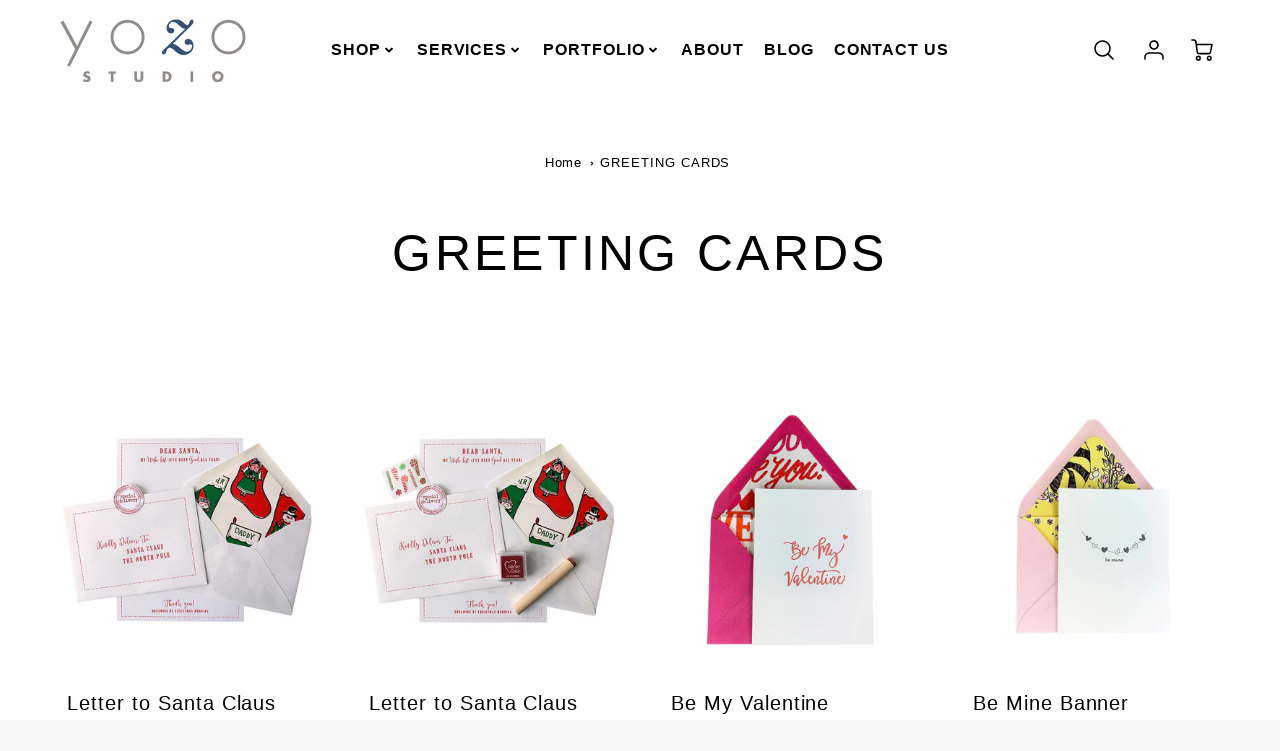

--- FILE ---
content_type: text/html; charset=utf-8
request_url: https://www.yozostudio.com/collections/greeting-cards
body_size: 41451
content:
<!doctype html>
<html class="no-js" lang="en">
<!--[if IE 8]><html class="no-js lt-ie9" lang="en"> <![endif]-->
<!--[if IE 9 ]><html class="ie9 no-js"> <![endif]-->
<!--[if (gt IE 9)|!(IE)]><!--> <html class="no-js" lang="en"> <!--<![endif]-->
<head>
  <!-- Loft Version 2.1.0 -->
  <!-- Basic page needs ================================================== -->
  <meta charset="utf-8">
  <meta http-equiv="X-UA-Compatible" content="IE=edge">
  
  <link rel="shortcut icon" href="//www.yozostudio.com/cdn/shop/files/yozo_favicon.png?crop=center&height=32&v=1614769912&width=32" type="image/png">
  

  <!-- Title and description ================================================== -->
  <title>
    GREETING CARDS &ndash; Yozo Studio, LLC
  </title>

  

  <script>
  /*! loadJS: load a JS file asynchronously. [c]2014 @scottjehl, Filament Group, Inc. (Based on http://goo.gl/REQGQ by Paul Irish). Licensed MIT */
  (function( w ){
    var loadJS = function( src, cb, ordered ){
      "use strict";
      var tmp;
      var ref = w.document.getElementsByTagName( "script" )[ 0 ];
      var script = w.document.createElement( "script" );

      if (typeof(cb) === 'boolean') {
        tmp = ordered;
        ordered = cb;
        cb = tmp;
      }

      script.src = src;
      script.async = !ordered;
      ref.parentNode.insertBefore( script, ref );

      if (cb && typeof(cb) === "function") {
        script.onload = cb;
      }
      return script;
    };
    // commonjs
    if( typeof module !== "undefined" ){
      module.exports = loadJS;
    }
    else {
      w.loadJS = loadJS;
    }
  }( typeof global !== "undefined" ? global : this ));

  /*! loadCSS. [c]2020 Filament Group, Inc. MIT License */
(function(w){
"use strict";
/* exported loadCSS */
var loadCSS = function( href, before, media, attributes ){
  // Arguments explained:
  // `href` [REQUIRED] is the URL for your CSS file.
  // `before` [OPTIONAL] is the element the script should use as a reference for injecting our stylesheet <link> before
  // By default, loadCSS attempts to inject the link after the last stylesheet or script in the DOM. However, you might desire a more specific location in your document.
  // `media` [OPTIONAL] is the media type or query of the stylesheet. By default it will be 'all'
  // `attributes` [OPTIONAL] is the Object of attribute name/attribute value pairs to set on the stylesheet's DOM Element.
  var doc = w.document;
  var ss = doc.createElement( "link" );
  var ref;
  if( before ){
    ref = before;
  }
  else {
    var refs = ( doc.body || doc.getElementsByTagName( "head" )[ 0 ] ).childNodes;
    ref = refs[ refs.length - 1];
  }

  var sheets = doc.styleSheets;
  // Set any of the provided attributes to the stylesheet DOM Element.
  if( attributes ){
    for( var attributeName in attributes ){
      if( attributes.hasOwnProperty( attributeName ) ){
        ss.setAttribute( attributeName, attributes[attributeName] );
      }
    }
  }
  ss.rel = "stylesheet";
  ss.href = href;
  // temporarily set media to something inapplicable to ensure it'll fetch without blocking render
  ss.media = "only x";

  // wait until body is defined before injecting link. This ensures a non-blocking load in IE11.
  function ready( cb ){
    if( doc.body ){
      return cb();
    }
    setTimeout(function(){
      ready( cb );
    });
  }
  // Inject link
    // Note: the ternary preserves the existing behavior of "before" argument, but we could choose to change the argument to "after" in a later release and standardize on ref.nextSibling for all refs
    // Note: `insertBefore` is used instead of `appendChild`, for safety re: http://www.paulirish.com/2011/surefire-dom-element-insertion/
  ready( function(){
    ref.parentNode.insertBefore( ss, ( before ? ref : ref.nextSibling ) );
  });
  // A method (exposed on return object for external use) that mimics onload by polling document.styleSheets until it includes the new sheet.
  var onloadcssdefined = function( cb ){
    var resolvedHref = ss.href;
    var i = sheets.length;
    while( i-- ){
      if( sheets[ i ].href === resolvedHref ){
        return cb();
      }
    }
    setTimeout(function() {
      onloadcssdefined( cb );
    });
  };

  function loadCB(){
    if( ss.addEventListener ){
      ss.removeEventListener( "load", loadCB );
    }
    ss.media = media || "all";
  }

  // once loaded, set link's media back to `all` so that the stylesheet applies once it loads
  if( ss.addEventListener ){
    ss.addEventListener( "load", loadCB);
  }
  ss.onloadcssdefined = onloadcssdefined;
  onloadcssdefined( loadCB );
  return ss;
};
// commonjs
if( typeof exports !== "undefined" ){
  exports.loadCSS = loadCSS;
}
else {
  w.loadCSS = loadCSS;
}
}( typeof global !== "undefined" ? global : this ));

  window.theme = window.theme || {};
  window.theme.scripts = {
    slideshow: {
      src: "//www.yozostudio.com/cdn/shop/t/31/assets/theme_section_slideshow.js?v=136836454998501232011690841803",
      init: ''
    },
    featured_collection: {
      src: "//www.yozostudio.com/cdn/shop/t/31/assets/theme_section_featured_collection.js?v=77195575728242050541690841803",
      init: ''
    },
    gallery: {
      src: "//www.yozostudio.com/cdn/shop/t/31/assets/theme_section_gallery.js?v=88572516005422783541690841803",
      init: ''
    },
    banner: {
      src: "//www.yozostudio.com/cdn/shop/t/31/assets/theme_section_banner.js?v=136666845699602037591690841803",
      init: ''
    },
    logolist: {
      src: "//www.yozostudio.com/cdn/shop/t/31/assets/theme_section_logolist.js?v=109539932184444943651690841803",
      init: ''
    },
    blog: {
      src: "//www.yozostudio.com/cdn/shop/t/31/assets/theme_section_blog.js?v=92213705879922169921690841803",
      init: ''
    },
    recommendations: {
      src: "//www.yozostudio.com/cdn/shop/t/31/assets/theme_section_recommendations.js?v=92321737222622728591690841803",
      init: ''
    },
    product_page: {
      src: "//www.yozostudio.com/cdn/shop/t/31/assets/theme_section_product.js?v=2720",
      init: ''
    },
    product_slider: {
      src: "//www.yozostudio.com/cdn/shop/t/31/assets/theme_feature_product_slider.js?v=24017511744982364671690841803",
      init: ''
    },
    image_zoom: {
      src: "//www.yozostudio.com/cdn/shop/t/31/assets/theme_feature_image_zoom.js?v=178993938311533284321690841803",
      init: ''
    },
    model_viewer: {
      src: "//www.yozostudio.com/cdn/shop/t/31/assets/theme_feature_model_viewer.js?v=154779106637219886801690841803",
      init: ''
    },
    newsletter_popup: {
      src: "//www.yozostudio.com/cdn/shop/t/31/assets/theme_feature_newsletter_popup.js?v=184342474739091174981690841803",
      init: ''
    },
    predictive_search: {
      src: "//www.yozostudio.com/cdn/shop/t/31/assets/theme_feature_predictive_search.js?v=104689633047487740191690841803",
      init: ''
    },
    quickview: {
      src: "//www.yozostudio.com/cdn/shop/t/31/assets/theme_quickview.js?v=36542766039068989171690841803",
      init: ''
    },
    mobile_menu: {
      src: "//www.yozostudio.com/cdn/shop/t/31/assets/theme_feature_mobile_menu.js?v=74695280464741136651690841803",
      init: ''
    }
  }
</script>

  <style data-shopify>
.wrapper {
      max-width: var(--wrapper--full);
      margin: 0 auto;
      padding: 0 4vw;
    }.wrapper::after, .wrapper__text-templates::after {
    content: '';
    display: table;
    clear: both; 
  }
  .wrapper__text-templates{
    zoom: 1;
    max-width: var(--wrapper--contained);
    margin: 0 auto;
    padding: 0 4vw;
  }
  #preloader {
    position: fixed;
    top:0;
    left:0;
    right:0;
    bottom:0;
    background-color:var(--color_body_bg);
    z-index:99999;
    display: flex;
    justify-content: center;
    align-items: center;
  }
  </style>



  <!-- Helpers ================================================== -->
  <style data-shopify>@font-face {
  font-family: Jost;
  font-weight: 300;
  font-style: normal;
  font-display: swap;
  src: url("//www.yozostudio.com/cdn/fonts/jost/jost_n3.a5df7448b5b8c9a76542f085341dff794ff2a59d.woff2") format("woff2"),
       url("//www.yozostudio.com/cdn/fonts/jost/jost_n3.882941f5a26d0660f7dd135c08afc57fc6939a07.woff") format("woff");
}

  @font-face {
  font-family: Jost;
  font-weight: 300;
  font-style: normal;
  font-display: swap;
  src: url("//www.yozostudio.com/cdn/fonts/jost/jost_n3.a5df7448b5b8c9a76542f085341dff794ff2a59d.woff2") format("woff2"),
       url("//www.yozostudio.com/cdn/fonts/jost/jost_n3.882941f5a26d0660f7dd135c08afc57fc6939a07.woff") format("woff");
}

  @font-face {
  font-family: Jost;
  font-weight: 300;
  font-style: normal;
  font-display: swap;
  src: url("//www.yozostudio.com/cdn/fonts/jost/jost_n3.a5df7448b5b8c9a76542f085341dff794ff2a59d.woff2") format("woff2"),
       url("//www.yozostudio.com/cdn/fonts/jost/jost_n3.882941f5a26d0660f7dd135c08afc57fc6939a07.woff") format("woff");
}
 
  :root {
  /* Base units */
    --padding-unit-xl: 80px;
    --padding-unit-l: 60px;
    --padding-unit-m: 45px;
    --padding-unit-s: 30px;
    --padding-unit-xs: 15px;

  /* Padding Combos */
  --padding-standard: 45px 60px;

  /* Wrapper options */
  --wrapper--contained: 1400px;
  --wrapper--full: 1920px;


  /*================ Typography ================*/
      /* Fonts */
      --headingFontStack: Jost, sans-serif;
      --headingFontWeight: 300;
      --headingFontStyle: normal;
      --headerLineHeight: 1.3em;
        
      --subheaderFontStack: Jost, sans-serif;
      --subheaderFontWeight: 300;
      --subheaderFontStyle: normal;
  
      --bodyFontStack: Jost, sans-serif;
      --bodyFontWeight: 300;
      --bodyFontStyle: normal;

      --bodyFontWeight--bold: 700;
  
      --ajax-loader-gif: url('//www.yozostudio.com/cdn/shop/t/31/assets/ajax-loader.gif?v=166394360676579700211690841803');

  
      /* Font Size */
      --baseSizeMain: 16px;
      --nav-font-size: 1rem;    
      --input_style: none;
      --baseFontSize: 1rem;

      --header1: 2.441rem;
      --header2: 1.953rem;
      --header3: 1.25rem;
      --header4: 1.25rem;
      --header5: 1rem;
      --header6: 0.8rem;
      --smallDetail: 0.9rem;
      --smallerDetail: 0.7rem;

      --baseLineHeight: 1.5em;

      --header2-mobile: 1.728rem;

      --font-heading-scale: 1;
      --font-body-scale: 1;
  
      /* Collection */
      --collection-product-overlay: 0.25;
  
      /* SVG */
      --lifestyle1-svg: url(//www.yozostudio.com/cdn/shop/t/31/assets/lifestyle-1.svg?v=8338176680261399321690841803);
  
      /* Placeholder Images */
      --mobile-hero-img: url(//www.yozostudio.com/cdn/shop/t/31/assets/mobile-hero.jpg?v=2720);  
      --placeholder-blog: url(//www.yozostudio.com/cdn/shop/t/31/assets/placeholder-blog.png?v=6514859711069742851690841803);  
      
      /* Logo */
      --logo_max_width: 150;
  
      /*================ Colors ================*/
  
      --white: #fff;
      --black: #000;
      --color_primary: #000000; 
      --color_primary_subdued: rgba(0, 0, 0, 0.1);
      --color_primary_background_active: rgba(0, 0, 0, 0.8);
      --color_primary_placeholder: rgba(0, 0, 0, 0.08);
      --color_accent: #000000;
      --color_accent_subdued: rgba(0, 0, 0, 0.8);
      --color_secondary_header: #ededed;
      --color_secondary_accent: #345073;
      --color_secondary_accent_inverse: #000000;
      --color_secondary_accent_subdued: rgba(52, 80, 115, 0.2);
      --color_secondary_accent_80: rgba(52, 80, 115, 0.8);
      --select_dropdown_color: rgba(0,0,0,0);
      --color_article_social_link: #000000;
  
      --colorTextBody: #000000;
      --color_body_text_rgb: #000000;
      --color_body_text_subdued: rgba(0, 0, 0, 0.1);
      --colorPrimary: #000000;
      --color_primary_rgb: #000000;
      --color-base-text: 0, 0, 0;
      --colorLink: #000000;
      --card_bg: #ffffff;
      --card-bg-rgb: 255, 255, 255;
      --card-bg-color-alpha-8: rgba(255, 255, 255, 0.84);
      --card_shadow: rgba(0, 0, 0, 0.1);
      /* --card_shadow_size: 0px 6px 15px 0px; */
      --card_shadow_size: -1px 14px 50px -10px;


      --dropdown_shadow: -6px 27px 19px -10px rgba(0,0,0,0.10);

      /* Accessible Colors */
      --input_active_background: #f7f7f7;
      --input_active_text: #000000;
      --input_active_placeholder: #000000;

      /* Collection filter colors */
      --filter_group_background_rgb: rgb(255, 255, 255);
      --filter_group_background: #fff;
      --filter_group_content: #282828;
      --filter_group_content_rgb: rgba(40, 40, 40, 0.2);

      --test_filter_background: rgb(40, 40, 40);

      /* Header Colors */
      --promo_text: #FFFFFF;
      --promo_bg: #f7f7f7;
      --promo_text_link: #ffffff;
      --mega_dropdown_bg: #fff;
      --mega_dropdown_bg_alpha: rgba(255, 255, 255, 0.2);
      --mega_dropdown_bg_alpha_0: rgba(255, 255, 255, 0);
      --mega_dropdown_links: #000000;
      --mega_dropdown_links_alpha: rgba(0, 0, 0, 0.05);
      --mega_dropdown_links_8: rgba(255, 255, 255, 0.8);
      --color_mobile_links: #000; 
      --color_mobile_links_border: rgba(0, 0, 0, 0.8);
      --color_mobile_bg: #ffffff;
      --color_newsletter_content: #292929;
      --color_newsletter_content_subdued: rgba(41, 41, 41, 0.2);
      --color_newsletter_background: #ffffff;
      --color_newsletter_border: #e2e2e2;
      --search_border_color: #e6e6e6;
      --header_crossborder_content: rgb(0, 0, 0);
      --header_crossborder_background: #FFFFFF;
      --mobile_crossborder_content: rgb(0, 0, 0);
      --mobile_crossborder_background: #FFFFFF;
    
      /* Navbar Colors*/
      --navbar_background_color: #ffffff;
      --navbar_link_color: #000000;
      --navbar_link_color_alpha: rgba(0, 0, 0, 0.2);

      /* Search Popup Colors */
      --search_popup_bg: #FFFFFF;
      --search_popup_input_bg: #FFFFFF;
      --search_popup_input_text: #000000;
      --search_popup_body_text: #000000;
      --search_popup_product_background: #ffffff;
      --search_product_hover: #f8f8f8;
      --search_overlay_color: rgba(255, 255, 255, 0.2);
      
      /* Footer Colors*/
      --color_subfooter_text: #000000;
      --footer_crossborder_content: #ffffff;
      --footer_crossborder_background: rgba(0,0,0,0);
      --color_footer_text: #000000;
      --color_footer_bg: #f7f7f7;
      --color_subfooter_bg: #FFFFFF;
      --color_footer_social_link: #000000;
      --color_footer_social_link_mobile: #000000;
  
      /* Ad Colors*/
      --collection_ad_color: ;
      --collection-ad-color-background: #252525;
  
      /* Body Colors*/
      --color_body_bg: #ffffff;
      --color_body_bg_5: rgba(255, 255, 255, 0.05);
      --color_body_bg_25: rgba(255, 255, 255, 0.25);
      --color_body_bg_secondary: #efede8;
      --color_body_bg_tertiary: #FFFFFF;
      --color_body_text: #000000;
      --color_body_text_05: rgba(0, 0, 0, 0.05);
      --color_body_text_25: rgba(0, 0, 0, 0.25);
      --color_body_text_55: rgba(0, 0, 0, 0.55);
      --color_body_input_bg: rgba(0, 0, 0, 0.05);
      --color_body_text_border: rgba(0, 0, 0, 0.6);
      --color_body_text-80: rgba(0, 0, 0, 0.8);
      --color_body_text-90: rgba(0, 0, 0, 0.95);
      --color_body_text-97: rgba(0, 0, 0, 0.97);
      
      --color_border:  rgba(0, 0, 0, 0.8);

      /* Buttons */
      --button_border_radius: 0px;
      --button_text_transform: uppercase;
      --btn-style: ;
      --button_case: true;  
      --btn_primary_text_color: #ffffff;
      --btn_background_color: #345073;
      --mobile_top_button_text: #000;
      --color_btn_background_hover: #345073;
      --color_btn_text_hover: #f7f7f7;
  
      /* Swatch Colors */
      --color_swatches_btn: #ffffff;
      --color_swatches_text: #000000;
      --color_swatches_border: #cecece;
  
      /* Badges */
      --sold_badge_color: #000000;
      --sold_badge_color_text: #FFFFFF;
      --sale_badge_color: #000000;
      --sale_badge_color_text: #FFFFFF;
  
      /* Event colors*/
      --cart_error: #da3d3d;
      --cart_success: #345073;

      /* Standard elements */
      --article_gap: 5vw;
      --article_text_width: 75%;
      --article_sidebar_width: 25%;
      
      /* Standard Dawn Colors */
      --color-background: var(--filter_group_background);
      --color-foreground: 0, 0, 0;

      /* Standard Dawn Animations */
      --duration-short: 100ms;
      --duration-default: 200ms;
      --duration-long: 500ms;
  }

  @media screen and (max-width: 1399px){
    :root{
      --article_text_width: 100%;
      --article_sidebar_width: 100%;
    }
  }

</style> 
  <!-- /snippets/resource__social-meta-tags.liquid -->




<meta property="og:site_name" content="Yozo Studio, LLC">
<meta property="og:url" content="https://www.yozostudio.com/collections/greeting-cards">
<meta property="og:title" content="GREETING CARDS">
<meta property="og:type" content="product.group">
<meta property="og:description" content="Yozo Studio is a design-driven, almost-anything shop. We got our start with custom, handmade letterpress cards and invitations, and we still love that work. But we quickly found that our clients wanted more from us than just invitations. We create from event design to corporate gifts. Call us for more info 203.571.2093"><meta property="og:image" content="http://www.yozostudio.com/cdn/shop/files/yozo_studio_logo.png?v=1614767062&width=1200">
  <meta property="og:image:secure_url" content="https://www.yozostudio.com/cdn/shop/files/yozo_studio_logo.png?v=1614767062&width=1200">
  <meta property="og:image:width" content="1200">
  <meta property="og:image:height" content="628">


  <meta property="og:image" content="http:Liquid error (snippets/resource__social-meta-tags line 58): invalid url input">
  <meta property="og:image:secure_url" content="https:Liquid error (snippets/resource__social-meta-tags line 59): invalid url input">



<meta name="twitter:card" content="summary_large_image">
<meta name="twitter:title" content="GREETING CARDS">
<meta name="twitter:description" content="Yozo Studio is a design-driven, almost-anything shop. We got our start with custom, handmade letterpress cards and invitations, and we still love that work. But we quickly found that our clients wanted more from us than just invitations. We create from event design to corporate gifts. Call us for more info 203.571.2093">

  <link rel="canonical" href="https://www.yozostudio.com/collections/greeting-cards">
  <meta name="viewport" content="width=device-width,initial-scale=1,shrink-to-fit=no">
  <meta name="theme-color" content="#000000">  

  <link rel="preconnect" href="https://cdn.shopify.com" crossorigin>
  <link rel="preconnect" href="https://fonts.shopifycdn.com" crossorigin>
  <link rel="preconnect" href="https://monorail-edge.shopifysvc.com">




  <!-- Initial CSS ================================================== -->
  <style data-shopify>
.site-header {
    background-color: #ffffff;
}
.pre-header__wrapper {
    display: grid;
    max-width: 1920px;
    margin: 0 auto;
    padding: 10px 4%;
    row-gap: 15px;
}
.pre-header__wrapper {
    grid-template-columns: minmax(200px, max-content) auto;
}
.pre-header__wrapper .crossborder__form {
    justify-content: flex-end;
}
.pre-header__links {
    display: flex;
    flex-wrap: wrap;
    align-items: center;
    justify-content: flex-start;
}
.pre-header__single-link {
    font-size: 0.9rem;
    padding-right: 30px;
}
.header__content-wrapper {
    width: 100%;
    z-index: 5000;
    position: relative;
}
.site-header__logo--left {
    margin: 0;
}
@media screen and (min-width: 769px) {
    .header__wrapper {
        column-gap: 10px;
    }
    .header__wrapper--left {
        /*grid-template-columns: minmax(150px, 300px) auto minmax(150px, 300px);*/
    }
    .header__wrapper--left-below {
        grid-template-columns: 1fr 1fr;
    }
    .header__wrapper--left-below .header__nav {
        grid-row-start: 2;
        grid-column-end: span 3;
    }
    .header__wrapper--center {
        grid-template-columns: 1fr minmax(100px, min-content) 1fr;
    }
    .header__wrapper--center .header__logo {
        grid-column: 2;
        grid-row: 1;
    }
    .header__wrapper--center .header__nav {
        grid-column: 1;
        grid-row: 1;
    }
    .header-icons {
        grid-column: 3;
        grid-row: 1; 
    }
    .header__wrapper--center-below {
        grid-template-columns: 1fr 1fr 1fr;
    }
    .header__wrapper--center-below .header__logo {
        grid-row: 1;
        grid-column: 2;
        justify-content: center;
    }
    .header__wrapper--center-below .header__nav {
        grid-row-start: 2;
        grid-column-end: span 3;
        justify-content: center;
    }
    .header__wrapper--center-below .header__crossborder {
        grid-column: 1;
        grid-row: 1;
    }
}
@media screen and (max-width: 768px) {
    .header__wrapper {
        grid-template-columns: 1fr minmax(100px, max-content) 1fr;
    }
    .header__logo {
        width: 100%;
        margin: 0 auto;
    }
}
.header__logo {
    z-index: 500;
    display: flex;
    position: relative;
}
.header__logo--center-below {
    margin: 0 auto;
}
.header__logo img {
    max-width: 100%;
    height: auto;
    max-height: 100%;
}
.header__logo-title {
    margin: 0;
    width: 100%;
    display: flex;
    align-items: center;
}
.header__logo-title--center,
.header__logo-title--center-below {
    justify-content: center;
}
.header__logo-text {
    white-space: nowrap;
    display: inline-block;
    color: var(--navbar_link_color);
    visibility: hidden;
}
.site-header__cart-toggle {
    display: inline-block;
}
.site-header__search {
    display: inline-block;
    max-width: 400px;
    width: 100%;
}
.header__crossborder {
    display: flex;
    align-items: center;
}
.header__nav {
    display: -webkit-box;
    display: -ms-flexbox;
    display: flex;
    align-items: center;
    -webkit-box-align: center;
    -ms-flex-align: center;
    align-self: center;
    font-weight: 600;
}
.header__nav--left {
    justify-content: center;
}
.header__wrapper--left .header__nav {
    flex: 1 1 auto;
}
nav {
    height: 100%;
}
.site-nav {
    display: flex;
    flex-wrap: wrap;
    align-items: center;
    height: 100%;
    cursor: default;
    margin: 0;
}
.site-nav__arrow-right {
    display: flex;
    align-items: center;
}
.site-nav.multinav {
    height: auto;
}
.site-header .site-nav > li > a {
    height: 100%;
    display: flex;
    align-items: center;
}
.main-menu--sticky-true {
    max-height: 75vh;
}
.single-menu-container { 

height: auto;
background:
/* Shadow covers */
linear-gradient(#fff 30%, rgb(255, 255, 255)),
linear-gradient(rgb(255, 255, 255), #fff 70%) 0 100%,

/* Shadows */
radial-gradient(farthest-side at 50% 0, rgba(255, 255, 255, 0.2), rgba(255, 255, 255, 0)),
radial-gradient(farthest-side at 50% 100%, rgba(255, 255, 255, 0.2), rgba(255, 255, 255, 0)) 0 100%;
background:
/* Shadow covers */
linear-gradient(#fff 30%, rgb(255, 255, 255)),
linear-gradient(rgb(255, 255, 255), #fff 70%) 0 100%,

/* Shadows */
linear-gradient(to top, rgba(0, 0, 0, 0.2), rgba(255, 255, 255, 0)) 50% 100%;
background-repeat: no-repeat; 
background-color: #fff;
background-size: 100% 30px, 100% 30px, 100% 20px, 100% 20px;

/* Opera doesn't support this in the shorthand */
background-attachment: local, local, scroll, scroll;
}
.header-icons {
    display: -webkit-box;
    display: -ms-flexbox;
    display: flex;
    -webkit-box-pack: end;
    -ms-flex-pack: end;
    justify-content: flex-end;
}
.header-icons img {
    height: 30px;
    padding-left: 15px;
}
.header-icons a.cart-wrapper {
    display: inline-block;
}
.header__individual-icon {
    width: 50px;
    height: 100%;
}
.header__search-container{
  position: relative;
  height: 50px;
  display: flex;
  align-self: center;
}
@media screen and (min-width: 769px) and (max-width: 1080px) {
    .header__wrapper {
        grid-gap: 20px;
    }
    .header__wrapper--left {
        grid-template-columns: minmax(100px, max-content) auto;
    }
}
@media screen and (max-width: 768px) {
    .header__mobile-wrapper {
        display: grid;
        grid-template-columns: 1fr 2fr 1fr;
    }
}
.header__mobile-logo {
    display: flex;
    justify-content: center;
}
.mobile-header__icon {
    display: flex;
    justify-content: flex-end;
    align-items: center;
}
.mobile-header__icon a {
    display: flex;
    justify-content: flex-end;
    align-items: center;
}
.main-menu-dropdown {
    display: none;
    position: absolute;
    width: 100%;
    left: 0;
    margin: 0;
    z-index: 2000;
    padding: 20px 4%;
}
.nav-hover .main-menu-dropdown--promotion {
    grid-template-columns: minmax(50%, 100%) minmax(min-content, 300px);
    grid-gap: 30px;
}
.side-end--all-single {
    display: grid;
    grid-template-columns: repeat(auto-fit, minmax(150px, 1fr));
}
.main-menu-dropdown .single-drop-arrow{
    display: none;
}
.main-menu-dropdown .main-nav-wrap {
    display: grid;
    grid-template-columns: repeat(auto-fit, minmax(150px, 1fr));
    grid-gap: 30px;
}
.site-nav__dropdown {
    list-style: none;
    margin: 0;
}
.site-nav__dropdown--side-end {
    display: grid;
    grid-template-columns: minmax(150px, 200px) minmax(min-content, auto);
}
.site-nav__dropdown--all-single {
    display: grid;
}
.side-end--all-single {
    display: grid;
    grid-template-columns: repeat(auto-fit, minmax(150px, 1fr));
}
.site-nav__grandchild {
    list-style: none;
    margin: 0;
    font-weight: 300;
}
.site-nav__grandchild-link {
    margin: 0;
}
.single-dropdown {
    display: none;
}
.nav-hover .single-dropdown,
.nav-hover .single-menu-dropdown {
    display: flex;
    display: -ms-flexbox;
    justify-content: space-between;
    border-radius: 5px;
}
.single-dropdown {
    border-radius: 0 5px 5px 5px;
    position: absolute;
    background-color: {
    }
}
.single-dropdown .grandchild-link,
.single-dropdown .main-nav-wrap {
    padding: 15px;
}
.mobile-nav__group {
    display: grid;
    grid-template-columns: 1fr;
    width: 100%;
    position: absolute;
    list-style: none;
    top: 0;
    margin: 0;
}
.mobile-nav__header {
    display: flex;
    justify-content: flex-start;
    align-items: center;
    flex-wrap: wrap;
    margin-bottom: 30px;
}
.mobile-nav__header-title {
    margin: 0;
}
.mobile-nav__header-title--main {
    padding: 0 12.5%;
}
.mobile-nav__link,
.mobile-nav__toggle-open {
    width: 100%;
    display: flex;
    justify-content: space-between;
    align-items: center;
    padding: 5px 12.5%;
}
.mobile-nav__link {
    font-size: 1.1rem;
}
.mobile-nav__parent {
    position: absolute;
    top: 60px;
}
.mobile-nav__parent--level2-open {
    transform: translate3d(-100%, 0, 0);
}
.mobile-nav__parent--level3-open {
    transform: translate3d(-200%, 0, 0);
}
.mobile-nav__child {
    right: -100%;
    transform: translate3d(-100%, 0, 0);
    display: none;
}
.mobile-nav__child--open {
    right: -100%;
    display: grid;
}
.mobile-nav__grandchild {
    right: -100%;
    transform: translate3d(-100%, 0, 0);
    display: none;
}
.mobile-nav__group--closed-right {
    position: absolute;
    right: -100%;
    display: none;
}
.mobile-nav__group--open {
    display: block;
}
.mobile-nav__group--exit-to-left {
    transform: translate3d(-100%, 0, 0);
    transition: all 0.6s cubic-bezier(0.57, 0.06, 0.05, 0.95);
}
.mobile-nav__group--exit-to-right {
    transform: translate3d(100%, 0, 0);
    transition: all 0.6s cubic-bezier(0.57, 0.06, 0.05, 0.95);
}
.mobile-nav__group--enter-from-right {
    transform: translate3d(0, 0, 0);
    transition: all 0.6s cubic-bezier(0.57, 0.06, 0.05, 0.95);
}
.mobile-nav__group--enter-from-left {
    transform: translate3d(0, 0, 0);
    transition: all 0.6s cubic-bezier(0.57, 0.06, 0.05, 0.95);
}

</style>
  
<style data-shopify>
html{
  line-height: calc(1em + .5vw);
}
.hidden {
  display: none !important;
}

.visibility-hidden {
  visibility: hidden;
}
  loft-collection-filters-form, loft-drawer, loft-facet-checkbox, loft-filter-group, loft-product-tabs, loft-pickup-availability, loft-pickup-availability-preview{
    visibility: hidden;
  }
  .hydrated{
    visibility: inherit;
  }
  .shopify-section-app .shopify-app-block{
    margin: 0 0 15px 0;
  }
  .shopify-section-app .shopify-app-block:first-child{
    max-width: var(--wrapper--full);
    margin: 0 auto;
    padding: 0 4vw;
  }
  @media screen and (min-width: 769px){
    .shopify-section-app .shopify-app-block:first-child{
      margin: 30px auto;
    }
  }
  @media screen and (max-width: 768px){
    .shopify-section-app.shopify-app-block:first-child{
      margin: 15px auto;
    }
  }

  .section__standard-spacing--none{
    padding: 0;
  }
  img.lazyload:not([src]) {
	  visibility: hidden;
  }
  .section-background--background_primary{
    background-color: var(--color_body_bg);
  }
  .section-background--background_secondary{
    background-color: var(--color_body_bg_secondary);
  }
  .section-background--background_tertiary{
    background-color: var(--color_body_bg_tertiary);
  }
  .test-wrapper{
    display: grid;
    flex-wrap: wrap;
    /* grid-template-columns: repeat(2, minmax(min(100%, 500px), 1fr)); */
    /* grid-template-columns: 1fr 1fr; */
    /* grid-template-columns: repeat(auto-fit, minmax(min(100%, 900px), 1fr)); */
    /* grid-template-rows: repeat(auto-fit, minmax(50px, 1fr)); */
    /* grid-template-rows: repeat(auto-fill, minmax(min(100px, 100%), auto)); */
    grid-column-gap: 20px;
  }
  .section-product-template{
    grid-row-start: span 4;
  }
  .test-wrapper .dynamic__section{
    /* grid-column-start: span 2; */
  }
  .footer__block-wrapper{
    margin: 0 auto;
    max-width: 1920px;
  }

  .section__standard-spacing--bottom{
    padding-bottom: calc(5 * 0.5vw);
  }
  @media screen and (min-width: 769px){
    .section__standard-spacing--small{
      padding: 15px 0;
    }
    .section__standard-spacing--medium{
      padding: 30px 0;
    }
    .section__standard-spacing--large{
      padding: 45px 0;
    }
    .footer__block-wrapper{
      padding: 30px 4%;
    }
  }
  @media screen and (max-width: 768px){
    .section__standard-spacing--small{
      padding: 5px 0;
    }
    .section__standard-spacing--medium{
      padding: 15px 0;
    }
    .section__standard-spacing--large{
      padding: 30px 0;
    }
    .footer__block-wrapper{
      padding: 0 4%;
    }
  }
  @media screen and (min-width: 1000px){
    .test-wrapper{
      /* grid-template-columns: 50% 50%; */
      grid-template-columns: minmax(var(--product_image_width)) minmax(var(--product_description_width));
    }
    /* .test-wrapper .product-template__child-section:not(:first-child){
      grid-column-start: 2;
    } */
    .product-template__images{
      grid-row-start: span 4;
    }
    .test-wrapper .product-template__child-section{
      padding: 0 4vw 0 2vw;
    }
    .test-wrapper .product-template__child-section:first-child{
      padding: 0 2vw 0 4vw;
    }
    .test-wrapper .dynamic__section{
      grid-column-start: span 2;
    }
  }
  @media screen and (max-width: 999px){
    .test-wrapper{
      grid-template-columns: 100%;
    }
    .test-wrapper .product-template__child-section{
      padding: 0 4vw;
    }
  }
  .lazyloading {
    opacity: 0;
    transition: opacity 0.3s;
  }
img.lazyload:not([src]) {
    visibility: hidden;
}
html {
    font-size: var(--baseSizeMain);
    font-family: var(--bodyFontStack);
    font-weight: var(--bodyFontWeight);
    -webkit-font-smoothing: antialiased;
    -webkit-text-size-adjust: 100%;
    color: var(--colorTextBody);
    line-height: 1.3;
    letter-spacing: 0.06rem;
}
.supports-fontface .icon-fallback-text .fallback-text,
.visually-hidden {
    position: absolute;
    overflow: hidden;
    clip: rect(0 0 0 0);
    height: 1px;
    width: 1px;
    margin: -1px;
    padding: 0;
    border: 0;
}
.section__overflow--hidden{
  overflow: hidden;
}
.list-unstyled {
  margin: 0;
  padding: 0;
  list-style: none;
}
summary {
  cursor: pointer;
  list-style: none;
  position: relative;
}
.h1, .h2, .h3, .h4, .h5, h6, h1, h2, h3, h4, h5, h6{
  letter-spacing: calc(var(--font-heading-scale) * .06rem);
}
.h1,
.h2,
h1,
h2 {
    display: block;
    font-family: var(--headingFontStack);
    font-weight: var(--headingFontWeight);
    margin: 0 0 10px;
    line-height: var(--headingLineHeight);
    color: var(--colorPrimary);
}
.h1 a,
.h2 a,
h1 a,
h2 a {
    text-decoration: none;
    font-weight: inherit;
    color: var(--colorPrimary);
}
.h3,
h3 {
    display: block;
    font-weight: var(--subheaderFontWeight);
    font-family: var(--subheaderFontStack);
    font-style: var(--subheaderFontStyle);
    margin: 0 0 15px;
    line-height: var(--headerLineHeight);
    color: var(--colorPrimary);
}
.h3 a,
h3 a {
    text-decoration: none;
    font-weight: inherit;
    color: var(--colorPrimary);
}
.h4,
h4 {
    display: block;
    font-weight: var(--headingFontWeight);
    font-family: var(--headingFontStack);
    font-style: var(--headingFontStyle);
    margin: 0 0 10px;
    line-height: var(--headingLineHeight);
    color: var(--colorPrimary);
}
.h4 a,
h4 a {
    text-decoration: none;
    font-weight: inherit;
    color: var(--colorPrimary);
}
.h5,
h5 {
    display: block;
    font-family: var(--headingFontStack);
    font-weight: var(--headingFontWeight);
    text-transform: var(--button_text_transform);
    line-height: var(--headingLineHeight);
    color: var(--colorPrimary);
    margin: 0 0 15px;
}
.h5 a,
h5 a {
    text-decoration: none;
    font-weight: inherit;
    color: var(--colorPrimary);
}
.h5 a:hover,
h5 a:hover {
    color: var(--colorLink);
}
.h6,
h6 {
    display: block;
    font-family: var(--headingFontStack);
    line-height: var(--headingLineHeight);
    font-weight: var(--headingFontWeight);
    text-transform: var(--button_text_transform);
    color: var(--colorPrimary);
    margin: 0 0 5px;
}
.h6 a,
h6 a {
    text-decoration: none;
    font-weight: inherit;
    color: var(--colorPrimary);
    text-transform: var(--button_text_transform);
}

.section__standard-spacing--full--section-header {
  padding: 0 0 15px 0;
}
.caption-large{
  font-size: var(--smallDetail);
}
.caption{
  font-size: var(--smallerDetail);
}
@media screen and (min-width: 769px) {
    .h1,
    h1 {
        font-size: 2.441rem;
    }
    .h2,
    h2 {
        font-size: 1.953rem;
    }
    .h3,
    h3 {
        font-size: 1.25rem;
    }
    .h4,
    h4 {
        font-size: 1.25rem;
    }
    .h5,
    h5 {
        font-size: 1rem;
    }
    .h6,
    h6 {
        font-size: 0.8rem;
    }
}
@media screen and (max-width: 768px) {
    .h1,
    h1 {
        font-size: 2.074rem;
    }
    .h2,
    h2 {
        font-size: 1.728rem;
    }
    .h3,
    h3 {
        font-size: 1.2rem;
    }
    .h4,
    h4 {
        font-size: 1.2rem;
    }
    .h5,
    h5 {
        font-size: 1rem;
    }
    .h6,
    h6 {
        font-size: 0.833rem;
    }
}
@media screen and (max-width: 480px) {
    .section__standard-margin {
        margin-bottom: 15px;
    }
}
@media screen and (min-width: 481px) and (max-width: 1180px) {
    .section__standard-margin {
        margin-bottom: 15px;
    }
}
@media screen and (min-width: 1181px) {
    .section__standard-margin {
        margin-bottom: 30px;
    }
}
.element__interior-padding--small-card-image {
    padding: 0;
}
.element__interior-padding--small-card-text {
    padding: 0;
}
.element__exterior-padding--small-card {
    padding: 15px;
}
.standard__element-spacing--right-small {
    margin-right: 10px;
    margin-bottom: 10px;
}
.section__standard-spacing--sides {
    padding: 0 1%;
}
.section__standard-spacing--top {
  padding: 45px 0 0 0;
}
@media screen and (max-width: 480px) {
    .section__standard-spacing {
        padding: 5% 10%;
    }
    .section__standard-spacing--internal {
        padding: 5% 10%;
    }
    .section__standard-spacing--internal-wide {
        padding: 10%;
    }
    .section__standard-spacing--internal-small {
        padding: 10%;
    }
    .section__standard-spacing--even {
        padding: 30px;
    }
    .section__standard-spacing--even-medium {
        padding: 15px;
    }
    .section__standard-spacing--even-small {
        padding: 15px;
    }
    .section__standard-spacing--even-small-sides {
        padding: 0 15px;
    }
    .section__standard-spacing--top-bottom {
        padding: 30px 0 30px 0;
    }
    .section__standard-spacing--top-bottom-small {
      padding: 1rem 0 1rem 0;
    }
    .section__standard-spacing--sides-bottom {
        padding: 0 15px 15px 15px;
    }
    .section__standard-spacing--top-sides--section-header {
        padding: 30px 15px 0 15px;
    }
}
@media screen and (max-width: 768px) {
    .section__unique-spacing--lg-sm {
        padding: 1%;
    }
    .section__standard-spacing {
        padding: 30px;
    }
    .section__unique-spacing--fp-photo {
        padding: 1%;
    }
    .section__unique-spacing--fp-description {
        padding: 30px 10%;
    }
    .section__standard-offset {
        padding: 7.5px;
    }
}
@media screen and (min-width: 769px) {
    .section__standard-offset {
        padding: 15px;
    }
}
@media screen and (min-width: 769px) and (max-width: 1180px) {
    .section__unique-spacing--lg-sm {
        padding: 30px;
    }
    .section__standard-spacing {
        padding: 40px;
    }
    .section__unique-spacing--fp-photo {
        padding: 3%;
    }
    .section__unique-spacing--fp-description {
        padding: 3%;
    }
}
@media screen and (min-width: 481px) and (max-width: 1180px) {
    .section__standard-spacing--internal {
        padding: 5% 10%;
    }
    .section__standard-spacing--internal-small {
        padding: 10%;
    }
    .section__standard-spacing--even {
        padding: 30px;
    }
    .section__standard-spacing--even-medium {
        padding: 30px;
    }
    .section__standard-spacing--even-small {
        padding: 15px;
    }
    .section__standard-spacing--even-small-sides {
        padding: 0 15px;
    }
    .section__standard-spacing--top-bottom {
        padding: 30px 0 30px 0;
    }
    .section__standard-spacing--top-bottom-small {
      padding: 1rem 0 1rem 0;
    }
    .section__standard-spacing--sides-bottom {
        padding: 0 30px 30px 30px;
    }
    .section__standard-spacing--top-sides--section-header {
        padding: 30px 15px 0 15px;
    }
}
@media screen and (min-width: 1181px) {
    .section__unique-spacing--lg-sm {
        padding: 60px;
    }
    .section__standard-spacing {
        padding: var(--padding-standard);
    }
    .section__standard-spacing--internal {
        padding: 10%;
    }
    .section__standard-spacing--internal-small {
        padding: 10%;
    }
    .section__unique-spacing--fp-photo {
        padding: 5%;
    }
    .section__unique-spacing--fp-description {
        padding: 5%;
    }
    .section__standard-spacing--even {
        padding: 60px;
    }
    .section__standard-spacing--even-medium {
        padding: 45px;
    }
    .section__standard-spacing--even-small {
        padding: 30px;
    }
    .section__standard-spacing--even-small-sides {
        padding: 0 30px;
    }
    .section__standard-spacing--top-bottom {
        padding: 45px 0 45px 0;
    }
    .section__standard-spacing--top-bottom-small {
      padding: 1.5rem 0 1.5rem 0;
    }
    .section__standard-spacing--sides-bottom {
        padding: 0 30px 30px 30px;
    }
    .section__standard-spacing--top-sides--section-header {
        padding: 45px 30px 0 30px;
    }
}
.promo-bar__slide:nth-child(n + 2),
.slideshow__slide:nth-child(n + 2) {
    display: none;
}
.flickity-slider .promo-bar__slide,
.flickity-slider .slideshow__slide {
    display: flex;
}
.slideshow__dot-wrapper {
    min-height: 61px;
}
.animations-enabled .section__image-animations--scale {
    transform: scale(1.25) translateZ(0);
    opacity: 0;
}
.animations-enabled .section__load-animations--scale {
    transform: scale(1) translateZ(0);
    opacity: 1;
}

.overflow-hidden-mobile,
.overflow-hidden-tablet {
  overflow: hidden;
}

@media screen and (min-width: 750px) {
  .overflow-hidden-mobile {
    overflow: auto;
  }
}

@media screen and (min-width: 990px) {
  .overflow-hidden-tablet {
    overflow: auto;
  }
}

</style>


      <!--- Collection --->
<style data-shopify>
/*--- Above Fold Collection Elements ---*/
.collection-header{
padding: 40px 4%;
background-color: #ffffff;
display: flex;
flex-direction: row;
flex-wrap: wrap;
justify-content: space-between;
}
.collection__title {
  color: #000000;
  width: 100%;
}

.collection-filter__select{
  color: #000000;
  font-size: ;
  font-weight: 600;
  background: {
    image: url("data:image/svg+xml;utf8,<svg xmlns='http://www.w3.org/2000/svg' xmlns:xlink='http://www.w3.org/1999/xlink' width='100' height='50' fill='rgb(0, 0, 0)'><polygon points='0,0 50,0 25,25'/></svg>");
    repeat: no-repeat;
    position: right 10px center;
  }
}
.collection-filter__select:focus{
  border-color: #aaa;
	box-shadow: 0 0 1px 3px rgba(59, 153, 252, .7);
	box-shadow: 0 0 0 3px -moz-mac-focusring;
	color: #222;
	outline: none;
}

</style>

<script>window.performance && window.performance.mark && window.performance.mark('shopify.content_for_header.start');</script><meta name="facebook-domain-verification" content="hxma0a4jaghr9koed332uhr3h9xq65">
<meta name="google-site-verification" content="DUYo415Wx1cq3dbWXdF-PqaBQYW_3A-KfBIbtQSBi70">
<meta name="google-site-verification" content="Y1O0RhNN8zAO6Q-RJUM36hp7AsiDrA421Z9meoHLBj4">
<meta id="shopify-digital-wallet" name="shopify-digital-wallet" content="/26163970108/digital_wallets/dialog">
<meta name="shopify-checkout-api-token" content="22a6f977a174c2963d23e87ce339d615">
<link rel="alternate" type="application/atom+xml" title="Feed" href="/collections/greeting-cards.atom" />
<link rel="next" href="/collections/greeting-cards?page=2">
<link rel="alternate" type="application/json+oembed" href="https://www.yozostudio.com/collections/greeting-cards.oembed">
<script async="async" src="/checkouts/internal/preloads.js?locale=en-US"></script>
<link rel="preconnect" href="https://shop.app" crossorigin="anonymous">
<script async="async" src="https://shop.app/checkouts/internal/preloads.js?locale=en-US&shop_id=26163970108" crossorigin="anonymous"></script>
<script id="apple-pay-shop-capabilities" type="application/json">{"shopId":26163970108,"countryCode":"US","currencyCode":"USD","merchantCapabilities":["supports3DS"],"merchantId":"gid:\/\/shopify\/Shop\/26163970108","merchantName":"Yozo Studio, LLC","requiredBillingContactFields":["postalAddress","email"],"requiredShippingContactFields":["postalAddress","email"],"shippingType":"shipping","supportedNetworks":["visa","masterCard","amex","discover","elo","jcb"],"total":{"type":"pending","label":"Yozo Studio, LLC","amount":"1.00"},"shopifyPaymentsEnabled":true,"supportsSubscriptions":true}</script>
<script id="shopify-features" type="application/json">{"accessToken":"22a6f977a174c2963d23e87ce339d615","betas":["rich-media-storefront-analytics"],"domain":"www.yozostudio.com","predictiveSearch":true,"shopId":26163970108,"locale":"en"}</script>
<script>var Shopify = Shopify || {};
Shopify.shop = "yozostudio.myshopify.com";
Shopify.locale = "en";
Shopify.currency = {"active":"USD","rate":"1.0"};
Shopify.country = "US";
Shopify.theme = {"name":"New Loft theme 072223 SC PO Jul.31.2023","id":125754998844,"schema_name":"Loft","schema_version":"2.3.5","theme_store_id":846,"role":"main"};
Shopify.theme.handle = "null";
Shopify.theme.style = {"id":null,"handle":null};
Shopify.cdnHost = "www.yozostudio.com/cdn";
Shopify.routes = Shopify.routes || {};
Shopify.routes.root = "/";</script>
<script type="module">!function(o){(o.Shopify=o.Shopify||{}).modules=!0}(window);</script>
<script>!function(o){function n(){var o=[];function n(){o.push(Array.prototype.slice.apply(arguments))}return n.q=o,n}var t=o.Shopify=o.Shopify||{};t.loadFeatures=n(),t.autoloadFeatures=n()}(window);</script>
<script>
  window.ShopifyPay = window.ShopifyPay || {};
  window.ShopifyPay.apiHost = "shop.app\/pay";
  window.ShopifyPay.redirectState = null;
</script>
<script id="shop-js-analytics" type="application/json">{"pageType":"collection"}</script>
<script defer="defer" async type="module" src="//www.yozostudio.com/cdn/shopifycloud/shop-js/modules/v2/client.init-shop-cart-sync_BT-GjEfc.en.esm.js"></script>
<script defer="defer" async type="module" src="//www.yozostudio.com/cdn/shopifycloud/shop-js/modules/v2/chunk.common_D58fp_Oc.esm.js"></script>
<script defer="defer" async type="module" src="//www.yozostudio.com/cdn/shopifycloud/shop-js/modules/v2/chunk.modal_xMitdFEc.esm.js"></script>
<script type="module">
  await import("//www.yozostudio.com/cdn/shopifycloud/shop-js/modules/v2/client.init-shop-cart-sync_BT-GjEfc.en.esm.js");
await import("//www.yozostudio.com/cdn/shopifycloud/shop-js/modules/v2/chunk.common_D58fp_Oc.esm.js");
await import("//www.yozostudio.com/cdn/shopifycloud/shop-js/modules/v2/chunk.modal_xMitdFEc.esm.js");

  window.Shopify.SignInWithShop?.initShopCartSync?.({"fedCMEnabled":true,"windoidEnabled":true});

</script>
<script>
  window.Shopify = window.Shopify || {};
  if (!window.Shopify.featureAssets) window.Shopify.featureAssets = {};
  window.Shopify.featureAssets['shop-js'] = {"shop-cart-sync":["modules/v2/client.shop-cart-sync_DZOKe7Ll.en.esm.js","modules/v2/chunk.common_D58fp_Oc.esm.js","modules/v2/chunk.modal_xMitdFEc.esm.js"],"init-fed-cm":["modules/v2/client.init-fed-cm_B6oLuCjv.en.esm.js","modules/v2/chunk.common_D58fp_Oc.esm.js","modules/v2/chunk.modal_xMitdFEc.esm.js"],"shop-cash-offers":["modules/v2/client.shop-cash-offers_D2sdYoxE.en.esm.js","modules/v2/chunk.common_D58fp_Oc.esm.js","modules/v2/chunk.modal_xMitdFEc.esm.js"],"shop-login-button":["modules/v2/client.shop-login-button_QeVjl5Y3.en.esm.js","modules/v2/chunk.common_D58fp_Oc.esm.js","modules/v2/chunk.modal_xMitdFEc.esm.js"],"pay-button":["modules/v2/client.pay-button_DXTOsIq6.en.esm.js","modules/v2/chunk.common_D58fp_Oc.esm.js","modules/v2/chunk.modal_xMitdFEc.esm.js"],"shop-button":["modules/v2/client.shop-button_DQZHx9pm.en.esm.js","modules/v2/chunk.common_D58fp_Oc.esm.js","modules/v2/chunk.modal_xMitdFEc.esm.js"],"avatar":["modules/v2/client.avatar_BTnouDA3.en.esm.js"],"init-windoid":["modules/v2/client.init-windoid_CR1B-cfM.en.esm.js","modules/v2/chunk.common_D58fp_Oc.esm.js","modules/v2/chunk.modal_xMitdFEc.esm.js"],"init-shop-for-new-customer-accounts":["modules/v2/client.init-shop-for-new-customer-accounts_C_vY_xzh.en.esm.js","modules/v2/client.shop-login-button_QeVjl5Y3.en.esm.js","modules/v2/chunk.common_D58fp_Oc.esm.js","modules/v2/chunk.modal_xMitdFEc.esm.js"],"init-shop-email-lookup-coordinator":["modules/v2/client.init-shop-email-lookup-coordinator_BI7n9ZSv.en.esm.js","modules/v2/chunk.common_D58fp_Oc.esm.js","modules/v2/chunk.modal_xMitdFEc.esm.js"],"init-shop-cart-sync":["modules/v2/client.init-shop-cart-sync_BT-GjEfc.en.esm.js","modules/v2/chunk.common_D58fp_Oc.esm.js","modules/v2/chunk.modal_xMitdFEc.esm.js"],"shop-toast-manager":["modules/v2/client.shop-toast-manager_DiYdP3xc.en.esm.js","modules/v2/chunk.common_D58fp_Oc.esm.js","modules/v2/chunk.modal_xMitdFEc.esm.js"],"init-customer-accounts":["modules/v2/client.init-customer-accounts_D9ZNqS-Q.en.esm.js","modules/v2/client.shop-login-button_QeVjl5Y3.en.esm.js","modules/v2/chunk.common_D58fp_Oc.esm.js","modules/v2/chunk.modal_xMitdFEc.esm.js"],"init-customer-accounts-sign-up":["modules/v2/client.init-customer-accounts-sign-up_iGw4briv.en.esm.js","modules/v2/client.shop-login-button_QeVjl5Y3.en.esm.js","modules/v2/chunk.common_D58fp_Oc.esm.js","modules/v2/chunk.modal_xMitdFEc.esm.js"],"shop-follow-button":["modules/v2/client.shop-follow-button_CqMgW2wH.en.esm.js","modules/v2/chunk.common_D58fp_Oc.esm.js","modules/v2/chunk.modal_xMitdFEc.esm.js"],"checkout-modal":["modules/v2/client.checkout-modal_xHeaAweL.en.esm.js","modules/v2/chunk.common_D58fp_Oc.esm.js","modules/v2/chunk.modal_xMitdFEc.esm.js"],"shop-login":["modules/v2/client.shop-login_D91U-Q7h.en.esm.js","modules/v2/chunk.common_D58fp_Oc.esm.js","modules/v2/chunk.modal_xMitdFEc.esm.js"],"lead-capture":["modules/v2/client.lead-capture_BJmE1dJe.en.esm.js","modules/v2/chunk.common_D58fp_Oc.esm.js","modules/v2/chunk.modal_xMitdFEc.esm.js"],"payment-terms":["modules/v2/client.payment-terms_Ci9AEqFq.en.esm.js","modules/v2/chunk.common_D58fp_Oc.esm.js","modules/v2/chunk.modal_xMitdFEc.esm.js"]};
</script>
<script>(function() {
  var isLoaded = false;
  function asyncLoad() {
    if (isLoaded) return;
    isLoaded = true;
    var urls = ["https:\/\/widgetic.com\/sdk\/sdk.js?shop=yozostudio.myshopify.com","https:\/\/formbuilder.hulkapps.com\/skeletopapp.js?shop=yozostudio.myshopify.com","https:\/\/instafeed.nfcube.com\/cdn\/0b0a06b6c02ca255b9289a5aa61281a1.js?shop=yozostudio.myshopify.com"];
    for (var i = 0; i < urls.length; i++) {
      var s = document.createElement('script');
      s.type = 'text/javascript';
      s.async = true;
      s.src = urls[i];
      var x = document.getElementsByTagName('script')[0];
      x.parentNode.insertBefore(s, x);
    }
  };
  if(window.attachEvent) {
    window.attachEvent('onload', asyncLoad);
  } else {
    window.addEventListener('load', asyncLoad, false);
  }
})();</script>
<script id="__st">var __st={"a":26163970108,"offset":-18000,"reqid":"bf4ccd42-991c-42e2-8ecd-370158605dbc-1769306620","pageurl":"www.yozostudio.com\/collections\/greeting-cards","u":"6fe888a02334","p":"collection","rtyp":"collection","rid":164101947452};</script>
<script>window.ShopifyPaypalV4VisibilityTracking = true;</script>
<script id="captcha-bootstrap">!function(){'use strict';const t='contact',e='account',n='new_comment',o=[[t,t],['blogs',n],['comments',n],[t,'customer']],c=[[e,'customer_login'],[e,'guest_login'],[e,'recover_customer_password'],[e,'create_customer']],r=t=>t.map((([t,e])=>`form[action*='/${t}']:not([data-nocaptcha='true']) input[name='form_type'][value='${e}']`)).join(','),a=t=>()=>t?[...document.querySelectorAll(t)].map((t=>t.form)):[];function s(){const t=[...o],e=r(t);return a(e)}const i='password',u='form_key',d=['recaptcha-v3-token','g-recaptcha-response','h-captcha-response',i],f=()=>{try{return window.sessionStorage}catch{return}},m='__shopify_v',_=t=>t.elements[u];function p(t,e,n=!1){try{const o=window.sessionStorage,c=JSON.parse(o.getItem(e)),{data:r}=function(t){const{data:e,action:n}=t;return t[m]||n?{data:e,action:n}:{data:t,action:n}}(c);for(const[e,n]of Object.entries(r))t.elements[e]&&(t.elements[e].value=n);n&&o.removeItem(e)}catch(o){console.error('form repopulation failed',{error:o})}}const l='form_type',E='cptcha';function T(t){t.dataset[E]=!0}const w=window,h=w.document,L='Shopify',v='ce_forms',y='captcha';let A=!1;((t,e)=>{const n=(g='f06e6c50-85a8-45c8-87d0-21a2b65856fe',I='https://cdn.shopify.com/shopifycloud/storefront-forms-hcaptcha/ce_storefront_forms_captcha_hcaptcha.v1.5.2.iife.js',D={infoText:'Protected by hCaptcha',privacyText:'Privacy',termsText:'Terms'},(t,e,n)=>{const o=w[L][v],c=o.bindForm;if(c)return c(t,g,e,D).then(n);var r;o.q.push([[t,g,e,D],n]),r=I,A||(h.body.append(Object.assign(h.createElement('script'),{id:'captcha-provider',async:!0,src:r})),A=!0)});var g,I,D;w[L]=w[L]||{},w[L][v]=w[L][v]||{},w[L][v].q=[],w[L][y]=w[L][y]||{},w[L][y].protect=function(t,e){n(t,void 0,e),T(t)},Object.freeze(w[L][y]),function(t,e,n,w,h,L){const[v,y,A,g]=function(t,e,n){const i=e?o:[],u=t?c:[],d=[...i,...u],f=r(d),m=r(i),_=r(d.filter((([t,e])=>n.includes(e))));return[a(f),a(m),a(_),s()]}(w,h,L),I=t=>{const e=t.target;return e instanceof HTMLFormElement?e:e&&e.form},D=t=>v().includes(t);t.addEventListener('submit',(t=>{const e=I(t);if(!e)return;const n=D(e)&&!e.dataset.hcaptchaBound&&!e.dataset.recaptchaBound,o=_(e),c=g().includes(e)&&(!o||!o.value);(n||c)&&t.preventDefault(),c&&!n&&(function(t){try{if(!f())return;!function(t){const e=f();if(!e)return;const n=_(t);if(!n)return;const o=n.value;o&&e.removeItem(o)}(t);const e=Array.from(Array(32),(()=>Math.random().toString(36)[2])).join('');!function(t,e){_(t)||t.append(Object.assign(document.createElement('input'),{type:'hidden',name:u})),t.elements[u].value=e}(t,e),function(t,e){const n=f();if(!n)return;const o=[...t.querySelectorAll(`input[type='${i}']`)].map((({name:t})=>t)),c=[...d,...o],r={};for(const[a,s]of new FormData(t).entries())c.includes(a)||(r[a]=s);n.setItem(e,JSON.stringify({[m]:1,action:t.action,data:r}))}(t,e)}catch(e){console.error('failed to persist form',e)}}(e),e.submit())}));const S=(t,e)=>{t&&!t.dataset[E]&&(n(t,e.some((e=>e===t))),T(t))};for(const o of['focusin','change'])t.addEventListener(o,(t=>{const e=I(t);D(e)&&S(e,y())}));const B=e.get('form_key'),M=e.get(l),P=B&&M;t.addEventListener('DOMContentLoaded',(()=>{const t=y();if(P)for(const e of t)e.elements[l].value===M&&p(e,B);[...new Set([...A(),...v().filter((t=>'true'===t.dataset.shopifyCaptcha))])].forEach((e=>S(e,t)))}))}(h,new URLSearchParams(w.location.search),n,t,e,['guest_login'])})(!0,!0)}();</script>
<script integrity="sha256-4kQ18oKyAcykRKYeNunJcIwy7WH5gtpwJnB7kiuLZ1E=" data-source-attribution="shopify.loadfeatures" defer="defer" src="//www.yozostudio.com/cdn/shopifycloud/storefront/assets/storefront/load_feature-a0a9edcb.js" crossorigin="anonymous"></script>
<script crossorigin="anonymous" defer="defer" src="//www.yozostudio.com/cdn/shopifycloud/storefront/assets/shopify_pay/storefront-65b4c6d7.js?v=20250812"></script>
<script data-source-attribution="shopify.dynamic_checkout.dynamic.init">var Shopify=Shopify||{};Shopify.PaymentButton=Shopify.PaymentButton||{isStorefrontPortableWallets:!0,init:function(){window.Shopify.PaymentButton.init=function(){};var t=document.createElement("script");t.src="https://www.yozostudio.com/cdn/shopifycloud/portable-wallets/latest/portable-wallets.en.js",t.type="module",document.head.appendChild(t)}};
</script>
<script data-source-attribution="shopify.dynamic_checkout.buyer_consent">
  function portableWalletsHideBuyerConsent(e){var t=document.getElementById("shopify-buyer-consent"),n=document.getElementById("shopify-subscription-policy-button");t&&n&&(t.classList.add("hidden"),t.setAttribute("aria-hidden","true"),n.removeEventListener("click",e))}function portableWalletsShowBuyerConsent(e){var t=document.getElementById("shopify-buyer-consent"),n=document.getElementById("shopify-subscription-policy-button");t&&n&&(t.classList.remove("hidden"),t.removeAttribute("aria-hidden"),n.addEventListener("click",e))}window.Shopify?.PaymentButton&&(window.Shopify.PaymentButton.hideBuyerConsent=portableWalletsHideBuyerConsent,window.Shopify.PaymentButton.showBuyerConsent=portableWalletsShowBuyerConsent);
</script>
<script data-source-attribution="shopify.dynamic_checkout.cart.bootstrap">document.addEventListener("DOMContentLoaded",(function(){function t(){return document.querySelector("shopify-accelerated-checkout-cart, shopify-accelerated-checkout")}if(t())Shopify.PaymentButton.init();else{new MutationObserver((function(e,n){t()&&(Shopify.PaymentButton.init(),n.disconnect())})).observe(document.body,{childList:!0,subtree:!0})}}));
</script>
<link id="shopify-accelerated-checkout-styles" rel="stylesheet" media="screen" href="https://www.yozostudio.com/cdn/shopifycloud/portable-wallets/latest/accelerated-checkout-backwards-compat.css" crossorigin="anonymous">
<style id="shopify-accelerated-checkout-cart">
        #shopify-buyer-consent {
  margin-top: 1em;
  display: inline-block;
  width: 100%;
}

#shopify-buyer-consent.hidden {
  display: none;
}

#shopify-subscription-policy-button {
  background: none;
  border: none;
  padding: 0;
  text-decoration: underline;
  font-size: inherit;
  cursor: pointer;
}

#shopify-subscription-policy-button::before {
  box-shadow: none;
}

      </style>

<script>window.performance && window.performance.mark && window.performance.mark('shopify.content_for_header.end');</script> 
<script>
    window.BOLD = window.BOLD || {};
        window.BOLD.options = window.BOLD.options || {};
        window.BOLD.options.settings = window.BOLD.options.settings || {};
        window.BOLD.options.settings.v1_variant_mode = window.BOLD.options.settings.v1_variant_mode || true;
        window.BOLD.options.settings.hybrid_fix_auto_insert_inputs =
        window.BOLD.options.settings.hybrid_fix_auto_insert_inputs || true;
</script>

<script>window.BOLD = window.BOLD || {};
    window.BOLD.common = window.BOLD.common || {};
    window.BOLD.common.Shopify = window.BOLD.common.Shopify || {};
    window.BOLD.common.Shopify.shop = {
      domain: 'www.yozostudio.com',
      permanent_domain: 'yozostudio.myshopify.com',
      url: 'https://www.yozostudio.com',
      secure_url: 'https://www.yozostudio.com',money_format: "${{amount}}",currency: "USD"
    };
    window.BOLD.common.Shopify.customer = {
      id: null,
      tags: null,
    };
    window.BOLD.common.Shopify.cart = {"note":null,"attributes":{},"original_total_price":0,"total_price":0,"total_discount":0,"total_weight":0.0,"item_count":0,"items":[],"requires_shipping":false,"currency":"USD","items_subtotal_price":0,"cart_level_discount_applications":[],"checkout_charge_amount":0};
    window.BOLD.common.template = 'collection';window.BOLD.common.Shopify.formatMoney = function(money, format) {
        function n(t, e) {
            return "undefined" == typeof t ? e : t
        }
        function r(t, e, r, i) {
            if (e = n(e, 2),
                r = n(r, ","),
                i = n(i, "."),
            isNaN(t) || null == t)
                return 0;
            t = (t / 100).toFixed(e);
            var o = t.split(".")
                , a = o[0].replace(/(\d)(?=(\d\d\d)+(?!\d))/g, "$1" + r)
                , s = o[1] ? i + o[1] : "";
            return a + s
        }
        "string" == typeof money && (money = money.replace(".", ""));
        var i = ""
            , o = /\{\{\s*(\w+)\s*\}\}/
            , a = format || window.BOLD.common.Shopify.shop.money_format || window.Shopify.money_format || "$ {{ amount }}";
        switch (a.match(o)[1]) {
            case "amount":
                i = r(money, 2, ",", ".");
                break;
            case "amount_no_decimals":
                i = r(money, 0, ",", ".");
                break;
            case "amount_with_comma_separator":
                i = r(money, 2, ".", ",");
                break;
            case "amount_no_decimals_with_comma_separator":
                i = r(money, 0, ".", ",");
                break;
            case "amount_with_space_separator":
                i = r(money, 2, " ", ",");
                break;
            case "amount_no_decimals_with_space_separator":
                i = r(money, 0, " ", ",");
                break;
            case "amount_with_apostrophe_separator":
                i = r(money, 2, "'", ".");
                break;
        }
        return a.replace(o, i);
    };
    window.BOLD.common.Shopify.saveProduct = function (handle, product) {
      if (typeof handle === 'string' && typeof window.BOLD.common.Shopify.products[handle] === 'undefined') {
        if (typeof product === 'number') {
          window.BOLD.common.Shopify.handles[product] = handle;
          product = { id: product };
        }
        window.BOLD.common.Shopify.products[handle] = product;
      }
    };
    window.BOLD.common.Shopify.saveVariant = function (variant_id, variant) {
      if (typeof variant_id === 'number' && typeof window.BOLD.common.Shopify.variants[variant_id] === 'undefined') {
        window.BOLD.common.Shopify.variants[variant_id] = variant;
      }
    };window.BOLD.common.Shopify.products = window.BOLD.common.Shopify.products || {};
    window.BOLD.common.Shopify.variants = window.BOLD.common.Shopify.variants || {};
    window.BOLD.common.Shopify.handles = window.BOLD.common.Shopify.handles || {};window.BOLD.common.Shopify.saveProduct(null, null);window.BOLD.apps_installed = {"Product Options":2} || {};window.BOLD.common.Shopify.saveProduct("letter-to-santa-claus", 6581369602108);window.BOLD.common.Shopify.saveVariant(39366125125692, { product_id: 6581369602108, product_handle: "letter-to-santa-claus", price: 1000, group_id: '', csp_metafield: {}});window.BOLD.common.Shopify.saveProduct("letter-to-santa-claus-kit", 6581370486844);window.BOLD.common.Shopify.saveVariant(39366126567484, { product_id: 6581370486844, product_handle: "letter-to-santa-claus-kit", price: 2200, group_id: '', csp_metafield: {}});window.BOLD.common.Shopify.saveProduct("be-my-valentine-greeting-card", 6582995222588);window.BOLD.common.Shopify.saveVariant(39370462036028, { product_id: 6582995222588, product_handle: "be-my-valentine-greeting-card", price: 950, group_id: '', csp_metafield: {}});window.BOLD.common.Shopify.saveProduct("be-mine-banner-greeting-card", 6582993027132);window.BOLD.common.Shopify.saveVariant(39370459840572, { product_id: 6582993027132, product_handle: "be-mine-banner-greeting-card", price: 950, group_id: '', csp_metafield: {}});window.BOLD.common.Shopify.saveProduct("red-heart-greeting-card", 6582991421500);window.BOLD.common.Shopify.saveVariant(39370456268860, { product_id: 6582991421500, product_handle: "red-heart-greeting-card", price: 700, group_id: '', csp_metafield: {}});window.BOLD.common.Shopify.saveProduct("love-birds-greeting-card", 6582991126588);window.BOLD.common.Shopify.saveVariant(39370454827068, { product_id: 6582991126588, product_handle: "love-birds-greeting-card", price: 950, group_id: '', csp_metafield: {}});window.BOLD.common.Shopify.saveProduct("my-favorite-greeting-card", 6582994993212);window.BOLD.common.Shopify.saveVariant(39370461970492, { product_id: 6582994993212, product_handle: "my-favorite-greeting-card", price: 950, group_id: '', csp_metafield: {}});window.BOLD.common.Shopify.saveProduct("i-melt-greeting-card", 6582994272316);window.BOLD.common.Shopify.saveVariant(39370461020220, { product_id: 6582994272316, product_handle: "i-melt-greeting-card", price: 950, group_id: '', csp_metafield: {}});window.BOLD.common.Shopify.saveProduct("thats-amore-greeting-card", 6582994567228);window.BOLD.common.Shopify.saveVariant(39370461282364, { product_id: 6582994567228, product_handle: "thats-amore-greeting-card", price: 950, group_id: '', csp_metafield: {}});window.BOLD.common.Shopify.saveProduct("youre-sweet-greeting-card", 6582992568380);window.BOLD.common.Shopify.saveVariant(39370459480124, { product_id: 6582992568380, product_handle: "youre-sweet-greeting-card", price: 950, group_id: '', csp_metafield: {}});window.BOLD.common.Shopify.saveProduct("red-lips-with-gold-painted-edges-flat-card", 6582991913020);window.BOLD.common.Shopify.saveVariant(39370457088060, { product_id: 6582991913020, product_handle: "red-lips-with-gold-painted-edges-flat-card", price: 900, group_id: '', csp_metafield: {}});window.BOLD.common.Shopify.saveProduct("you-rock-dad-greeting-card", 6582983262268);window.BOLD.common.Shopify.saveVariant(39370436968508, { product_id: 6582983262268, product_handle: "you-rock-dad-greeting-card", price: 700, group_id: '', csp_metafield: {}});window.BOLD.common.Shopify.saveProduct("dream-big-greeting-card", 6582982246460);window.BOLD.common.Shopify.saveVariant(39370435723324, { product_id: 6582982246460, product_handle: "dream-big-greeting-card", price: 700, group_id: '', csp_metafield: {}});window.BOLD.common.Shopify.saveProduct("sign-language-greeting-card", 6582994731068);window.BOLD.common.Shopify.saveVariant(39370461642812, { product_id: 6582994731068, product_handle: "sign-language-greeting-card", price: 950, group_id: '', csp_metafield: {}});window.BOLD.common.Shopify.saveProduct("happy-birthday-postcards", 6581332344892);window.BOLD.common.Shopify.saveVariant(39366041567292, { product_id: 6581332344892, product_handle: "happy-birthday-postcards", price: 1200, group_id: '', csp_metafield: {}});window.BOLD.common.Shopify.saveProduct("letterpress-venn-diagram-greeting-card", 6582987325500);window.BOLD.common.Shopify.saveVariant(39370443718716, { product_id: 6582987325500, product_handle: "letterpress-venn-diagram-greeting-card", price: 700, group_id: '', csp_metafield: {}});window.BOLD.common.Shopify.saveProduct("date-night-greeting-card", 6582990962748);window.BOLD.common.Shopify.saveVariant(39370454597692, { product_id: 6582990962748, product_handle: "date-night-greeting-card", price: 950, group_id: '', csp_metafield: {}});window.BOLD.common.Shopify.saveProduct("thanks-for-the-love-and-money-greeting-card", 6582986539068);window.BOLD.common.Shopify.saveVariant(39370442637372, { product_id: 6582986539068, product_handle: "thanks-for-the-love-and-money-greeting-card", price: 700, group_id: '', csp_metafield: {}});window.BOLD.common.Shopify.saveProduct("happy-mothers-day-greeting-card", 6582986506300);window.BOLD.common.Shopify.saveVariant(39370442604604, { product_id: 6582986506300, product_handle: "happy-mothers-day-greeting-card", price: 700, group_id: '', csp_metafield: {}});window.BOLD.common.Shopify.saveProduct("christmas-in-october-greeting-card", 6582983819324);window.BOLD.common.Shopify.saveVariant(39370437722172, { product_id: 6582983819324, product_handle: "christmas-in-october-greeting-card", price: 800, group_id: '', csp_metafield: {}});window.BOLD.common.Shopify.saveProduct("best-dad-ever-greeting-card", 6582983458876);window.BOLD.common.Shopify.saveVariant(39370437197884, { product_id: 6582983458876, product_handle: "best-dad-ever-greeting-card", price: 700, group_id: '', csp_metafield: {}});window.BOLD.common.Shopify.saveProduct("super-proud-of-you-greeting-card", 6582981460028);window.BOLD.common.Shopify.saveVariant(39370434576444, { product_id: 6582981460028, product_handle: "super-proud-of-you-greeting-card", price: 700, group_id: '', csp_metafield: {}});window.BOLD.common.Shopify.saveProduct("happy-summer-greeting-card", 6582980575292);window.BOLD.common.Shopify.saveVariant(39370433495100, { product_id: 6582980575292, product_handle: "happy-summer-greeting-card", price: 700, group_id: '', csp_metafield: {}});window.BOLD.common.Shopify.saveProduct("green-tree-christmas-greeting-card", 6581367177276);window.BOLD.common.Shopify.saveVariant(39366120144956, { product_id: 6581367177276, product_handle: "green-tree-christmas-greeting-card", price: 650, group_id: '', csp_metafield: {}});window.BOLD.common.Shopify.metafields = window.BOLD.common.Shopify.metafields || {};window.BOLD.common.Shopify.metafields["bold_rp"] = {};window.BOLD.common.Shopify.metafields["bold_csp_defaults"] = {};window.BOLD.common.cacheParams = window.BOLD.common.cacheParams || {};
</script>

<script>
    window.BOLD.common.cacheParams.options = 1769063209;
</script>
<link href="//www.yozostudio.com/cdn/shop/t/31/assets/bold-options.css?v=123160307633435409531690841803" rel="stylesheet" type="text/css" media="all" />
<script src="https://options.shopapps.site/js/options.js" type="text/javascript"></script>


<link href="//www.yozostudio.com/cdn/shop/t/31/assets/bold.css?v=36012750932732691111690918909" rel="stylesheet" type="text/css" media="all" />
  <!-- Header hook for plugins ================================================== -->
  <link rel="preload" href="//www.yozostudio.com/cdn/shop/t/31/assets/header_styles.nomin.css?v=181819031480666285271690841803" as="style"><link rel="preload" href="//www.yozostudio.com/cdn/shop/t/31/assets/theme.css?v=55365557249872032771691484928" as="style">
  <link rel="preload" as="font" href="//www.yozostudio.com/cdn/fonts/jost/jost_n3.a5df7448b5b8c9a76542f085341dff794ff2a59d.woff2" type="font/woff2" crossorigin>
  <link rel="preload" as="font" href="//www.yozostudio.com/cdn/fonts/jost/jost_n3.a5df7448b5b8c9a76542f085341dff794ff2a59d.woff2" type="font/woff2" crossorigin>
  <link rel="preload" as="font" href="//www.yozostudio.com/cdn/fonts/jost/jost_n3.a5df7448b5b8c9a76542f085341dff794ff2a59d.woff2" type="font/woff2" crossorigin>

  <link rel="preload" href="//www.yozostudio.com/cdn/shop/t/31/assets/vendor_jquery.js?v=133132906189461661841690841803" as="script">
  <link rel="preload" href="//www.yozostudio.com/cdn/shop/t/31/assets/commons.nomin.js?v=44781925574536032951690841803" as="script">
  <link rel="preload" href="//www.yozostudio.com/cdn/shop/t/31/assets/theme_sections.nomin.js?v=119087921163145264131690841803" as="script">
  <link rel="preload" href="//www.yozostudio.com/cdn/shop/t/31/assets/vendor_lazysizes.js?v=170539586289455096371690841803" as="script"><link rel="preload" href="//www.yozostudio.com/cdn/shop/t/31/assets/theme.nomin.js?v=57435213352010684521690841803" as="script">
  

  <!-- THEME JS INIT -->  
  <script defer src="//www.yozostudio.com/cdn/shop/t/31/assets/vendor_jquery.js?v=133132906189461661841690841803"></script>
  <script defer src="//www.yozostudio.com/cdn/shop/t/31/assets/commons.nomin.js?v=44781925574536032951690841803"></script>
  
  <!-- Base CSS ================================================== -->
  <link rel="stylesheet" href="//www.yozostudio.com/cdn/shop/t/31/assets/header_styles.nomin.css?v=181819031480666285271690841803"><link rel="stylesheet" href="//www.yozostudio.com/cdn/shop/t/31/assets/theme.css?v=55365557249872032771691484928">

  <script type="module" src="//www.yozostudio.com/cdn/shop/t/31/assets/theme-components.esm.js?v=174749885776787604741690841803"></script>
  <script nomodule src="//www.yozostudio.com/cdn/shop/t/31/assets/theme-components.js?v=2720"></script>

  <script defer src="//www.yozostudio.com/cdn/shop/t/31/assets/theme_sections.nomin.js?v=119087921163145264131690841803"></script>
  <script defer src="//www.yozostudio.com/cdn/shop/t/31/assets/vendor_lazysizes.js?v=170539586289455096371690841803"></script><script defer src="//www.yozostudio.com/cdn/shop/t/31/assets/theme.nomin.js?v=57435213352010684521690841803"></script>


  








 



<script>
    window.theme = window.theme || {};
    window.theme.settings = window.theme.settings || {};

    window.theme.HashScrolling = function(){return};
    window.theme.routes = {
      store_path: 'https://www.yozostudio.com',
      root_url: '/',
      account_url: '/account',
      account_login_url: 'https://www.yozostudio.com/customer_authentication/redirect?locale=en&region_country=US',
      account_logout_url: '/account/logout',
      account_recover_url: '/account/recover',
      account_register_url: 'https://shopify.com/26163970108/account?locale=en',
      account_addresses_url: '/account/addresses',
      collections_url: '/collections',
      all_products_collection_url: '/collections/all',
      product_recommendations_url: '/recommendations/products',
      search_url: '/search',
      cart_url: '/cart',
      cart_add_url: '/cart/add',
      cart_change_url: '/cart/change',
      cart_clear_url: '/cart/clear',
    };
    window.theme.settings = {
      enable_preloader: 'true',
      enable_animations: 'true',
      search_product_title: 'Products',
      search_soldout_label: 'Sold Out',
      search_sale_label: 'Sale',
      search_page_title: 'Pages',
      search_article_title: 'Articles',
      search_product_width: 'false',
      search_border_color: '#e6e6e6',
      search_show_reviews: 'false',
      search_force_product_height: 'false',
      search_product_image_height: '300',
      search_mobile_product_image_height: 'false',
      search_product_overlay: '25',
      search_overlay_color: '#ffffff',
      search_image_fill: 'false',
      search_show_tile_view: 'true',
      search_no_results: 'Your search did not return any results',
      show_badge: 'false',
      display_circle: 'false',
      display_rectangle: 'true',
      enable_quick: 'false',
      delimiter: '::',
      moneyFormat: '${{amount}}',
    };
    window.theme.settings.promo = {
      expand: 'Expand',
      close: 'Expand',
    };
    window.theme.settings.product = {
      unavailable: "Unavailable",
      add_to_cart: "Add to Cart",
      sold_out: "Sold Out",
      compare_at: "",
      moneyFormat: "${{amount}}",
      moneyFormatWithCurrency: "{{amount}} USD",
    };
    window.theme.settings.features = window.theme.settings.features || {};
    window.theme.settings.features.newsletter = {
      popupEnabled: 'false',
      testModeOn: 'false',
      delayBeforeShowing: '1000',
    };
    window.shopUrl = 'https://www.yozostudio.com';
    window.routes = {
      cart_add_url: '/cart/add',
      cart_change_url: '/cart/change',
      cart_update_url: '/cart/update',
      predictive_search_url: '/search/suggest'
    };

    window.cartStrings = {
      error: `There was an error while updating your cart. Please try again.`,
      quantityError: `You can only add [quantity] of this item to your cart.`
    };

    window.variantStrings = {
      addToCart: `Add to Cart`,
      soldOut: `Sold Out`,
      unavailable: `Unavailable`,
    };

</script>


  <script>

    

    
      theme.HashScrolling();
    
    
    document.documentElement.className = document.documentElement.className.replace('no-js', 'js');

  </script>

  <script src="//www.yozostudio.com/cdn/shop/t/31/assets/global.js?v=144138144078158849031690841803" defer="defer"></script><!-- BEGIN app block: shopify://apps/gsc-instagram-feed/blocks/embed/96970b1b-b770-454f-b16b-51f47e1aa4ed --><script>
  try {
    window.GSC_INSTAFEED_WIDGETS = [{"key":"GSC-DiaAiqPlZlZxlEF","popup":{"avatar":true,"caption":true,"username":true,"likeCount":true,"permalink":true,"commentsCount":true,"permalinkText":"View post"},"blocks":[{"id":"heading-ZMLhoXFIIwRb","type":"heading","align":"center","color":"#292929","value":"Follow us on Instagram","enabled":true,"padding":{"mobile":{},"desktop":{}},"fontWeight":"400","textTransform":"uppercase","mobileFontSize":"24px","desktopFontSize":"28px"},{"id":"text-HzNTQUsmhRXP","type":"text","align":"center","color":"#616161","value":"Join our community for daily inspiration and a closer look at our creations","enabled":false,"padding":{"mobile":{"bottom":"8px"},"desktop":{"bottom":"12px"}},"fontWeight":"400","textTransform":"unset","mobileFontSize":"14px","desktopFontSize":"16px"},{"id":"posts-FgXpKgMqKJjy","type":"posts","aspect":"1:1","radius":{"value":"12px","enabled":true},"enabled":true,"padding":{"mobile":{},"desktop":{}},"hoverEffects":{"caption":false,"enabled":true,"instLogo":true,"likeCount":true,"commentsCount":true},"videoAutoplay":true,"mediaClickAction":"popup","showMediaTypeIcon":true},{"id":"button-SEdEfMKqCIMK","href":"https://instagram.com/yozostudio","type":"button","label":"Visit Instagram","width":"content","border":{"size":"2px","color":"#000000","enabled":false},"margin":{"mobile":{"top":"8px","left":"0px","right":"0px","bottom":"0px"},"desktop":{"top":"12px","left":"0px","right":"0px","bottom":"0px"}},"radius":{"value":"12px","enabled":true},"target":"_blank","enabled":false,"padding":{"mobile":{"top":"14px","left":"32px","right":"32px","bottom":"14px"},"desktop":{"top":"16px","left":"48px","right":"48px","bottom":"16px"}},"textColor":"#ffffff","background":{"blur":"0px","color":"#000000","enabled":true},"fontWeight":"600","textTransform":"unset","mobileFontSize":"13px","desktopFontSize":"15px","mobileLetterSpacing":"0","desktopLetterSpacing":"0"}],"enabled":true,"general":{"breakpoint":"768px","mediaFilter":"posts","updateInterval":"day"},"container":{"margin":{"mobile":{"top":"0px","left":"0px","right":"0px","bottom":"0px"},"desktop":{"top":"0px","left":"0px","right":"0px","bottom":"0px"}},"radius":{"value":"0px","enabled":false},"padding":{"mobile":{"top":"48px","left":"16px","right":"16px","bottom":"48px"},"desktop":{"top":"80px","left":"20px","right":"20px","bottom":"80px"}},"background":{"blur":"0px","color":"#ffffff","enabled":true},"containerWidthType":"full","containerWidthValue":"1024px"},"hasGscLogo":true,"mobileLayout":{"grid":{"gap":"4px","rowCount":2,"columnCount":3},"mode":"auto","variant":"carousel","carousel":{"gap":"4px","autoplay":{"speed":3,"enabled":true},"columnCount":2},"autoConfig":{"grid":{"gap":"4px","rowCount":2,"columnCount":3},"variant":"carousel","carousel":{"gap":"4px","autoplay":{"speed":5,"enabled":true},"columnCount":2}}},"desktopLayout":{"grid":{"gap":"12px","rowCount":2,"columnCount":5},"variant":"carousel","carousel":{"gap":"12px","arrows":"always","autoplay":{"speed":5,"enabled":true},"columnCount":5}}}]
  } catch (e) {
    console.log(e);
  }
</script>


<!-- END app block --><!-- BEGIN app block: shopify://apps/hulk-form-builder/blocks/app-embed/b6b8dd14-356b-4725-a4ed-77232212b3c3 --><!-- BEGIN app snippet: hulkapps-formbuilder-theme-ext --><script type="text/javascript">
  
  if (typeof window.formbuilder_customer != "object") {
        window.formbuilder_customer = {}
  }

  window.hulkFormBuilder = {
    form_data: {},
    shop_data: {"shop_sb67G2b3g4txgFt2e7W4lg":{"shop_uuid":"sb67G2b3g4txgFt2e7W4lg","shop_timezone":"America\/New_York","shop_id":55495,"shop_is_after_submit_enabled":true,"shop_shopify_plan":"Basic","shop_shopify_domain":"yozostudio.myshopify.com","shop_created_at":"2021-08-19T08:35:19.427-05:00","is_skip_metafield":false,"shop_deleted":false,"shop_disabled":false}},
    settings_data: {"shop_settings":{"shop_customise_msgs":[],"default_customise_msgs":{"is_required":"is required","thank_you":"Thank you! The form was submitted successfully.","processing":"Processing...","valid_data":"Please provide valid data","valid_email":"Provide valid email format","valid_tags":"HTML Tags are not allowed","valid_phone":"Provide valid phone number","valid_captcha":"Please provide valid captcha response","valid_url":"Provide valid URL","only_number_alloud":"Provide valid number in","number_less":"must be less than","number_more":"must be more than","image_must_less":"Image must be less than 20MB","image_number":"Images allowed","image_extension":"Invalid extension! Please provide image file","error_image_upload":"Error in image upload. Please try again.","error_file_upload":"Error in file upload. Please try again.","your_response":"Your response","error_form_submit":"Error occur.Please try again after sometime.","email_submitted":"Form with this email is already submitted","invalid_email_by_zerobounce":"The email address you entered appears to be invalid. Please check it and try again.","download_file":"Download file","card_details_invalid":"Your card details are invalid","card_details":"Card details","please_enter_card_details":"Please enter card details","card_number":"Card number","exp_mm":"Exp MM","exp_yy":"Exp YY","crd_cvc":"CVV","payment_value":"Payment amount","please_enter_payment_amount":"Please enter payment amount","address1":"Address line 1","address2":"Address line 2","city":"City","province":"Province","zipcode":"Zip code","country":"Country","blocked_domain":"This form does not accept addresses from","file_must_less":"File must be less than 20MB","file_extension":"Invalid extension! Please provide file","only_file_number_alloud":"files allowed","previous":"Previous","next":"Next","must_have_a_input":"Please enter at least one field.","please_enter_required_data":"Please enter required data","atleast_one_special_char":"Include at least one special character","atleast_one_lowercase_char":"Include at least one lowercase character","atleast_one_uppercase_char":"Include at least one uppercase character","atleast_one_number":"Include at least one number","must_have_8_chars":"Must have 8 characters long","be_between_8_and_12_chars":"Be between 8 and 12 characters long","please_select":"Please Select","phone_submitted":"Form with this phone number is already submitted","user_res_parse_error":"Error while submitting the form","valid_same_values":"values must be same","product_choice_clear_selection":"Clear Selection","picture_choice_clear_selection":"Clear Selection","remove_all_for_file_image_upload":"Remove All","invalid_file_type_for_image_upload":"You can't upload files of this type.","invalid_file_type_for_signature_upload":"You can't upload files of this type.","max_files_exceeded_for_file_upload":"You can not upload any more files.","max_files_exceeded_for_image_upload":"You can not upload any more files.","file_already_exist":"File already uploaded","max_limit_exceed":"You have added the maximum number of text fields.","cancel_upload_for_file_upload":"Cancel upload","cancel_upload_for_image_upload":"Cancel upload","cancel_upload_for_signature_upload":"Cancel upload"},"shop_blocked_domains":[]}},
    features_data: {"shop_plan_features":{"shop_plan_features":["unlimited-forms","full-design-customization","export-form-submissions","multiple-recipients-for-form-submissions","multiple-admin-notifications","enable-captcha","unlimited-file-uploads","save-submitted-form-data","set-auto-response-message","conditional-logic","form-banner","save-as-draft-facility","include-user-response-in-admin-email","mail-platform-integration","stripe-payment-integration","pre-built-templates","create-customer-account-on-shopify","google-analytics-3-by-tracking-id","facebook-pixel-id","bing-uet-pixel-id","advanced-js","advanced-css","api-available","customize-form-message","hidden-field","restrict-from-submissions-per-one-user","utm-tracking","ratings","privacy-notices","heading","paragraph","shopify-flow-trigger","domain-setup","block-domain","address","html-code","form-schedule","after-submit-script","customize-form-scrolling","on-form-submission-record-the-referrer-url","password","duplicate-the-forms","include-user-response-in-auto-responder-email","elements-add-ons","admin-and-auto-responder-email-with-tokens","email-export","premium-support","validation-field","file-upload","slack-integration","google-sheets-integration","zapier-integration"]}},
    shop: null,
    shop_id: null,
    plan_features: null,
    validateDoubleQuotes: false,
    assets: {
      extraFunctions: "https://cdn.shopify.com/extensions/019bb5ee-ec40-7527-955d-c1b8751eb060/form-builder-by-hulkapps-50/assets/extra-functions.js",
      extraStyles: "https://cdn.shopify.com/extensions/019bb5ee-ec40-7527-955d-c1b8751eb060/form-builder-by-hulkapps-50/assets/extra-styles.css",
      bootstrapStyles: "https://cdn.shopify.com/extensions/019bb5ee-ec40-7527-955d-c1b8751eb060/form-builder-by-hulkapps-50/assets/theme-app-extension-bootstrap.css"
    },
    translations: {
      htmlTagNotAllowed: "HTML Tags are not allowed",
      sqlQueryNotAllowed: "SQL Queries are not allowed",
      doubleQuoteNotAllowed: "Double quotes are not allowed",
      vorwerkHttpWwwNotAllowed: "The words \u0026#39;http\u0026#39; and \u0026#39;www\u0026#39; are not allowed. Please remove them and try again.",
      maxTextFieldsReached: "You have added the maximum number of text fields.",
      avoidNegativeWords: "Avoid negative words: Don\u0026#39;t use negative words in your contact message.",
      customDesignOnly: "This form is for custom designs requests. For general inquiries please contact our team at info@stagheaddesigns.com",
      zerobounceApiErrorMsg: "We couldn\u0026#39;t verify your email due to a technical issue. Please try again later.",
    }

  }

  

  window.FbThemeAppExtSettingsHash = {}
  
</script><!-- END app snippet --><!-- END app block --><script src="https://cdn.shopify.com/extensions/0199e776-da15-7f04-8431-019361815ca9/instafeed-app-root-44/assets/gsc-instafeed-widget.js" type="text/javascript" defer="defer"></script>
<script src="https://cdn.shopify.com/extensions/019bb5ee-ec40-7527-955d-c1b8751eb060/form-builder-by-hulkapps-50/assets/form-builder-script.js" type="text/javascript" defer="defer"></script>
<link href="https://monorail-edge.shopifysvc.com" rel="dns-prefetch">
<script>(function(){if ("sendBeacon" in navigator && "performance" in window) {try {var session_token_from_headers = performance.getEntriesByType('navigation')[0].serverTiming.find(x => x.name == '_s').description;} catch {var session_token_from_headers = undefined;}var session_cookie_matches = document.cookie.match(/_shopify_s=([^;]*)/);var session_token_from_cookie = session_cookie_matches && session_cookie_matches.length === 2 ? session_cookie_matches[1] : "";var session_token = session_token_from_headers || session_token_from_cookie || "";function handle_abandonment_event(e) {var entries = performance.getEntries().filter(function(entry) {return /monorail-edge.shopifysvc.com/.test(entry.name);});if (!window.abandonment_tracked && entries.length === 0) {window.abandonment_tracked = true;var currentMs = Date.now();var navigation_start = performance.timing.navigationStart;var payload = {shop_id: 26163970108,url: window.location.href,navigation_start,duration: currentMs - navigation_start,session_token,page_type: "collection"};window.navigator.sendBeacon("https://monorail-edge.shopifysvc.com/v1/produce", JSON.stringify({schema_id: "online_store_buyer_site_abandonment/1.1",payload: payload,metadata: {event_created_at_ms: currentMs,event_sent_at_ms: currentMs}}));}}window.addEventListener('pagehide', handle_abandonment_event);}}());</script>
<script id="web-pixels-manager-setup">(function e(e,d,r,n,o){if(void 0===o&&(o={}),!Boolean(null===(a=null===(i=window.Shopify)||void 0===i?void 0:i.analytics)||void 0===a?void 0:a.replayQueue)){var i,a;window.Shopify=window.Shopify||{};var t=window.Shopify;t.analytics=t.analytics||{};var s=t.analytics;s.replayQueue=[],s.publish=function(e,d,r){return s.replayQueue.push([e,d,r]),!0};try{self.performance.mark("wpm:start")}catch(e){}var l=function(){var e={modern:/Edge?\/(1{2}[4-9]|1[2-9]\d|[2-9]\d{2}|\d{4,})\.\d+(\.\d+|)|Firefox\/(1{2}[4-9]|1[2-9]\d|[2-9]\d{2}|\d{4,})\.\d+(\.\d+|)|Chrom(ium|e)\/(9{2}|\d{3,})\.\d+(\.\d+|)|(Maci|X1{2}).+ Version\/(15\.\d+|(1[6-9]|[2-9]\d|\d{3,})\.\d+)([,.]\d+|)( \(\w+\)|)( Mobile\/\w+|) Safari\/|Chrome.+OPR\/(9{2}|\d{3,})\.\d+\.\d+|(CPU[ +]OS|iPhone[ +]OS|CPU[ +]iPhone|CPU IPhone OS|CPU iPad OS)[ +]+(15[._]\d+|(1[6-9]|[2-9]\d|\d{3,})[._]\d+)([._]\d+|)|Android:?[ /-](13[3-9]|1[4-9]\d|[2-9]\d{2}|\d{4,})(\.\d+|)(\.\d+|)|Android.+Firefox\/(13[5-9]|1[4-9]\d|[2-9]\d{2}|\d{4,})\.\d+(\.\d+|)|Android.+Chrom(ium|e)\/(13[3-9]|1[4-9]\d|[2-9]\d{2}|\d{4,})\.\d+(\.\d+|)|SamsungBrowser\/([2-9]\d|\d{3,})\.\d+/,legacy:/Edge?\/(1[6-9]|[2-9]\d|\d{3,})\.\d+(\.\d+|)|Firefox\/(5[4-9]|[6-9]\d|\d{3,})\.\d+(\.\d+|)|Chrom(ium|e)\/(5[1-9]|[6-9]\d|\d{3,})\.\d+(\.\d+|)([\d.]+$|.*Safari\/(?![\d.]+ Edge\/[\d.]+$))|(Maci|X1{2}).+ Version\/(10\.\d+|(1[1-9]|[2-9]\d|\d{3,})\.\d+)([,.]\d+|)( \(\w+\)|)( Mobile\/\w+|) Safari\/|Chrome.+OPR\/(3[89]|[4-9]\d|\d{3,})\.\d+\.\d+|(CPU[ +]OS|iPhone[ +]OS|CPU[ +]iPhone|CPU IPhone OS|CPU iPad OS)[ +]+(10[._]\d+|(1[1-9]|[2-9]\d|\d{3,})[._]\d+)([._]\d+|)|Android:?[ /-](13[3-9]|1[4-9]\d|[2-9]\d{2}|\d{4,})(\.\d+|)(\.\d+|)|Mobile Safari.+OPR\/([89]\d|\d{3,})\.\d+\.\d+|Android.+Firefox\/(13[5-9]|1[4-9]\d|[2-9]\d{2}|\d{4,})\.\d+(\.\d+|)|Android.+Chrom(ium|e)\/(13[3-9]|1[4-9]\d|[2-9]\d{2}|\d{4,})\.\d+(\.\d+|)|Android.+(UC? ?Browser|UCWEB|U3)[ /]?(15\.([5-9]|\d{2,})|(1[6-9]|[2-9]\d|\d{3,})\.\d+)\.\d+|SamsungBrowser\/(5\.\d+|([6-9]|\d{2,})\.\d+)|Android.+MQ{2}Browser\/(14(\.(9|\d{2,})|)|(1[5-9]|[2-9]\d|\d{3,})(\.\d+|))(\.\d+|)|K[Aa][Ii]OS\/(3\.\d+|([4-9]|\d{2,})\.\d+)(\.\d+|)/},d=e.modern,r=e.legacy,n=navigator.userAgent;return n.match(d)?"modern":n.match(r)?"legacy":"unknown"}(),u="modern"===l?"modern":"legacy",c=(null!=n?n:{modern:"",legacy:""})[u],f=function(e){return[e.baseUrl,"/wpm","/b",e.hashVersion,"modern"===e.buildTarget?"m":"l",".js"].join("")}({baseUrl:d,hashVersion:r,buildTarget:u}),m=function(e){var d=e.version,r=e.bundleTarget,n=e.surface,o=e.pageUrl,i=e.monorailEndpoint;return{emit:function(e){var a=e.status,t=e.errorMsg,s=(new Date).getTime(),l=JSON.stringify({metadata:{event_sent_at_ms:s},events:[{schema_id:"web_pixels_manager_load/3.1",payload:{version:d,bundle_target:r,page_url:o,status:a,surface:n,error_msg:t},metadata:{event_created_at_ms:s}}]});if(!i)return console&&console.warn&&console.warn("[Web Pixels Manager] No Monorail endpoint provided, skipping logging."),!1;try{return self.navigator.sendBeacon.bind(self.navigator)(i,l)}catch(e){}var u=new XMLHttpRequest;try{return u.open("POST",i,!0),u.setRequestHeader("Content-Type","text/plain"),u.send(l),!0}catch(e){return console&&console.warn&&console.warn("[Web Pixels Manager] Got an unhandled error while logging to Monorail."),!1}}}}({version:r,bundleTarget:l,surface:e.surface,pageUrl:self.location.href,monorailEndpoint:e.monorailEndpoint});try{o.browserTarget=l,function(e){var d=e.src,r=e.async,n=void 0===r||r,o=e.onload,i=e.onerror,a=e.sri,t=e.scriptDataAttributes,s=void 0===t?{}:t,l=document.createElement("script"),u=document.querySelector("head"),c=document.querySelector("body");if(l.async=n,l.src=d,a&&(l.integrity=a,l.crossOrigin="anonymous"),s)for(var f in s)if(Object.prototype.hasOwnProperty.call(s,f))try{l.dataset[f]=s[f]}catch(e){}if(o&&l.addEventListener("load",o),i&&l.addEventListener("error",i),u)u.appendChild(l);else{if(!c)throw new Error("Did not find a head or body element to append the script");c.appendChild(l)}}({src:f,async:!0,onload:function(){if(!function(){var e,d;return Boolean(null===(d=null===(e=window.Shopify)||void 0===e?void 0:e.analytics)||void 0===d?void 0:d.initialized)}()){var d=window.webPixelsManager.init(e)||void 0;if(d){var r=window.Shopify.analytics;r.replayQueue.forEach((function(e){var r=e[0],n=e[1],o=e[2];d.publishCustomEvent(r,n,o)})),r.replayQueue=[],r.publish=d.publishCustomEvent,r.visitor=d.visitor,r.initialized=!0}}},onerror:function(){return m.emit({status:"failed",errorMsg:"".concat(f," has failed to load")})},sri:function(e){var d=/^sha384-[A-Za-z0-9+/=]+$/;return"string"==typeof e&&d.test(e)}(c)?c:"",scriptDataAttributes:o}),m.emit({status:"loading"})}catch(e){m.emit({status:"failed",errorMsg:(null==e?void 0:e.message)||"Unknown error"})}}})({shopId: 26163970108,storefrontBaseUrl: "https://www.yozostudio.com",extensionsBaseUrl: "https://extensions.shopifycdn.com/cdn/shopifycloud/web-pixels-manager",monorailEndpoint: "https://monorail-edge.shopifysvc.com/unstable/produce_batch",surface: "storefront-renderer",enabledBetaFlags: ["2dca8a86"],webPixelsConfigList: [{"id":"404455484","configuration":"{\"config\":\"{\\\"pixel_id\\\":\\\"G-JB92QCFMZ0\\\",\\\"target_country\\\":\\\"US\\\",\\\"gtag_events\\\":[{\\\"type\\\":\\\"search\\\",\\\"action_label\\\":\\\"G-JB92QCFMZ0\\\"},{\\\"type\\\":\\\"begin_checkout\\\",\\\"action_label\\\":\\\"G-JB92QCFMZ0\\\"},{\\\"type\\\":\\\"view_item\\\",\\\"action_label\\\":[\\\"G-JB92QCFMZ0\\\",\\\"MC-SPXQMBZYRE\\\"]},{\\\"type\\\":\\\"purchase\\\",\\\"action_label\\\":[\\\"G-JB92QCFMZ0\\\",\\\"MC-SPXQMBZYRE\\\"]},{\\\"type\\\":\\\"page_view\\\",\\\"action_label\\\":[\\\"G-JB92QCFMZ0\\\",\\\"MC-SPXQMBZYRE\\\"]},{\\\"type\\\":\\\"add_payment_info\\\",\\\"action_label\\\":\\\"G-JB92QCFMZ0\\\"},{\\\"type\\\":\\\"add_to_cart\\\",\\\"action_label\\\":\\\"G-JB92QCFMZ0\\\"}],\\\"enable_monitoring_mode\\\":false}\"}","eventPayloadVersion":"v1","runtimeContext":"OPEN","scriptVersion":"b2a88bafab3e21179ed38636efcd8a93","type":"APP","apiClientId":1780363,"privacyPurposes":[],"dataSharingAdjustments":{"protectedCustomerApprovalScopes":["read_customer_address","read_customer_email","read_customer_name","read_customer_personal_data","read_customer_phone"]}},{"id":"138805308","configuration":"{\"pixel_id\":\"340469490743213\",\"pixel_type\":\"facebook_pixel\",\"metaapp_system_user_token\":\"-\"}","eventPayloadVersion":"v1","runtimeContext":"OPEN","scriptVersion":"ca16bc87fe92b6042fbaa3acc2fbdaa6","type":"APP","apiClientId":2329312,"privacyPurposes":["ANALYTICS","MARKETING","SALE_OF_DATA"],"dataSharingAdjustments":{"protectedCustomerApprovalScopes":["read_customer_address","read_customer_email","read_customer_name","read_customer_personal_data","read_customer_phone"]}},{"id":"40534076","configuration":"{\"tagID\":\"2614027142500\"}","eventPayloadVersion":"v1","runtimeContext":"STRICT","scriptVersion":"18031546ee651571ed29edbe71a3550b","type":"APP","apiClientId":3009811,"privacyPurposes":["ANALYTICS","MARKETING","SALE_OF_DATA"],"dataSharingAdjustments":{"protectedCustomerApprovalScopes":["read_customer_address","read_customer_email","read_customer_name","read_customer_personal_data","read_customer_phone"]}},{"id":"shopify-app-pixel","configuration":"{}","eventPayloadVersion":"v1","runtimeContext":"STRICT","scriptVersion":"0450","apiClientId":"shopify-pixel","type":"APP","privacyPurposes":["ANALYTICS","MARKETING"]},{"id":"shopify-custom-pixel","eventPayloadVersion":"v1","runtimeContext":"LAX","scriptVersion":"0450","apiClientId":"shopify-pixel","type":"CUSTOM","privacyPurposes":["ANALYTICS","MARKETING"]}],isMerchantRequest: false,initData: {"shop":{"name":"Yozo Studio, LLC","paymentSettings":{"currencyCode":"USD"},"myshopifyDomain":"yozostudio.myshopify.com","countryCode":"US","storefrontUrl":"https:\/\/www.yozostudio.com"},"customer":null,"cart":null,"checkout":null,"productVariants":[],"purchasingCompany":null},},"https://www.yozostudio.com/cdn","fcfee988w5aeb613cpc8e4bc33m6693e112",{"modern":"","legacy":""},{"shopId":"26163970108","storefrontBaseUrl":"https:\/\/www.yozostudio.com","extensionBaseUrl":"https:\/\/extensions.shopifycdn.com\/cdn\/shopifycloud\/web-pixels-manager","surface":"storefront-renderer","enabledBetaFlags":"[\"2dca8a86\"]","isMerchantRequest":"false","hashVersion":"fcfee988w5aeb613cpc8e4bc33m6693e112","publish":"custom","events":"[[\"page_viewed\",{}],[\"collection_viewed\",{\"collection\":{\"id\":\"164101947452\",\"title\":\"GREETING CARDS\",\"productVariants\":[{\"price\":{\"amount\":10.0,\"currencyCode\":\"USD\"},\"product\":{\"title\":\"Letter to Santa Claus\",\"vendor\":\"Yozo Studio\",\"id\":\"6581369602108\",\"untranslatedTitle\":\"Letter to Santa Claus\",\"url\":\"\/products\/letter-to-santa-claus\",\"type\":\"\"},\"id\":\"39366125125692\",\"image\":{\"src\":\"\/\/www.yozostudio.com\/cdn\/shop\/products\/letter_to_santa_letter_only_yozo_studio.jpg?v=1622225395\"},\"sku\":\"CH0000\",\"title\":\"Default Title\",\"untranslatedTitle\":\"Default Title\"},{\"price\":{\"amount\":22.0,\"currencyCode\":\"USD\"},\"product\":{\"title\":\"Letter to Santa Claus Kit\",\"vendor\":\"Yozo Studio\",\"id\":\"6581370486844\",\"untranslatedTitle\":\"Letter to Santa Claus Kit\",\"url\":\"\/products\/letter-to-santa-claus-kit\",\"type\":\"\"},\"id\":\"39366126567484\",\"image\":{\"src\":\"\/\/www.yozostudio.com\/cdn\/shop\/products\/letter_to_santa_kit_1_yozo_studio.jpg?v=1622225578\"},\"sku\":\"CH0001\",\"title\":\"Default Title\",\"untranslatedTitle\":\"Default Title\"},{\"price\":{\"amount\":9.5,\"currencyCode\":\"USD\"},\"product\":{\"title\":\"Be My Valentine Greeting Card\",\"vendor\":\"Yozo Studio\",\"id\":\"6582995222588\",\"untranslatedTitle\":\"Be My Valentine Greeting Card\",\"url\":\"\/products\/be-my-valentine-greeting-card\",\"type\":\"\"},\"id\":\"39370462036028\",\"image\":{\"src\":\"\/\/www.yozostudio.com\/cdn\/shop\/products\/greeting_be_my_valentine_yoso_studio.jpg?v=1622491291\"},\"sku\":\"VD0010\",\"title\":\"Default Title\",\"untranslatedTitle\":\"Default Title\"},{\"price\":{\"amount\":9.5,\"currencyCode\":\"USD\"},\"product\":{\"title\":\"Be Mine Banner Greeting Card\",\"vendor\":\"Yozo Studio\",\"id\":\"6582993027132\",\"untranslatedTitle\":\"Be Mine Banner Greeting Card\",\"url\":\"\/products\/be-mine-banner-greeting-card\",\"type\":\"\"},\"id\":\"39370459840572\",\"image\":{\"src\":\"\/\/www.yozostudio.com\/cdn\/shop\/products\/greeting_be_mine_banner_yozo_studio.jpg?v=1622490408\"},\"sku\":\"VD0005\",\"title\":\"Default Title\",\"untranslatedTitle\":\"Default Title\"},{\"price\":{\"amount\":7.0,\"currencyCode\":\"USD\"},\"product\":{\"title\":\"Red Heart Valentine's Day Card\",\"vendor\":\"Yozo Studio\",\"id\":\"6582991421500\",\"untranslatedTitle\":\"Red Heart Valentine's Day Card\",\"url\":\"\/products\/red-heart-greeting-card\",\"type\":\"\"},\"id\":\"39370456268860\",\"image\":{\"src\":\"\/\/www.yozostudio.com\/cdn\/shop\/products\/greeting_red_heart_yozo_studio.jpg?v=1622489957\"},\"sku\":\"VD0002\",\"title\":\"Default Title\",\"untranslatedTitle\":\"Default Title\"},{\"price\":{\"amount\":9.5,\"currencyCode\":\"USD\"},\"product\":{\"title\":\"Love Birds Greeting Card\",\"vendor\":\"Yozo Studio\",\"id\":\"6582991126588\",\"untranslatedTitle\":\"Love Birds Greeting Card\",\"url\":\"\/products\/love-birds-greeting-card\",\"type\":\"\"},\"id\":\"39370454827068\",\"image\":{\"src\":\"\/\/www.yozostudio.com\/cdn\/shop\/products\/greeting_love_birds_yozo_studio.jpg?v=1622489817\"},\"sku\":\"VD0001\",\"title\":\"Default Title\",\"untranslatedTitle\":\"Default Title\"},{\"price\":{\"amount\":9.5,\"currencyCode\":\"USD\"},\"product\":{\"title\":\"My Favorite Greeting Card\",\"vendor\":\"Yozo Studio\",\"id\":\"6582994993212\",\"untranslatedTitle\":\"My Favorite Greeting Card\",\"url\":\"\/products\/my-favorite-greeting-card\",\"type\":\"\"},\"id\":\"39370461970492\",\"image\":{\"src\":\"\/\/www.yozostudio.com\/cdn\/shop\/products\/greeting_my_favorite_yozo_studio.jpg?v=1622491207\"},\"sku\":\"VD0009\",\"title\":\"Default Title\",\"untranslatedTitle\":\"Default Title\"},{\"price\":{\"amount\":9.5,\"currencyCode\":\"USD\"},\"product\":{\"title\":\"I Melt Greeting Card\",\"vendor\":\"Yozo Studio\",\"id\":\"6582994272316\",\"untranslatedTitle\":\"I Melt Greeting Card\",\"url\":\"\/products\/i-melt-greeting-card\",\"type\":\"\"},\"id\":\"39370461020220\",\"image\":{\"src\":\"\/\/www.yozostudio.com\/cdn\/shop\/products\/greeting_i_melt_yozo_studio.jpg?v=1622490889\"},\"sku\":\"VD0006\",\"title\":\"Default Title\",\"untranslatedTitle\":\"Default Title\"},{\"price\":{\"amount\":9.5,\"currencyCode\":\"USD\"},\"product\":{\"title\":\"That's Amore Greeting Card\",\"vendor\":\"Yozo Studio\",\"id\":\"6582994567228\",\"untranslatedTitle\":\"That's Amore Greeting Card\",\"url\":\"\/products\/thats-amore-greeting-card\",\"type\":\"\"},\"id\":\"39370461282364\",\"image\":{\"src\":\"\/\/www.yozostudio.com\/cdn\/shop\/products\/greeting_thats_amore_yozo_studio.jpg?v=1622491003\"},\"sku\":\"VD0007\",\"title\":\"Default Title\",\"untranslatedTitle\":\"Default Title\"},{\"price\":{\"amount\":9.5,\"currencyCode\":\"USD\"},\"product\":{\"title\":\"You're Sweet Greeting Card\",\"vendor\":\"Yozo Studio\",\"id\":\"6582992568380\",\"untranslatedTitle\":\"You're Sweet Greeting Card\",\"url\":\"\/products\/youre-sweet-greeting-card\",\"type\":\"\"},\"id\":\"39370459480124\",\"image\":{\"src\":\"\/\/www.yozostudio.com\/cdn\/shop\/products\/greeting_youre_sweet_yozo_studio.jpg?v=1622490276\"},\"sku\":\"VD0004\",\"title\":\"Default Title\",\"untranslatedTitle\":\"Default Title\"},{\"price\":{\"amount\":9.0,\"currencyCode\":\"USD\"},\"product\":{\"title\":\"Red Lips with Gold Painted Edges Flat Card\",\"vendor\":\"Yozo Studio\",\"id\":\"6582991913020\",\"untranslatedTitle\":\"Red Lips with Gold Painted Edges Flat Card\",\"url\":\"\/products\/red-lips-with-gold-painted-edges-flat-card\",\"type\":\"\"},\"id\":\"39370457088060\",\"image\":{\"src\":\"\/\/www.yozostudio.com\/cdn\/shop\/products\/greeting_red_lips_gold_edges_1_yozo_studio.jpg?v=1622490104\"},\"sku\":\"VD0003\",\"title\":\"Default Title\",\"untranslatedTitle\":\"Default Title\"},{\"price\":{\"amount\":7.0,\"currencyCode\":\"USD\"},\"product\":{\"title\":\"You Rock Dad Greeting Card\",\"vendor\":\"Yozo Studio\",\"id\":\"6582983262268\",\"untranslatedTitle\":\"You Rock Dad Greeting Card\",\"url\":\"\/products\/you-rock-dad-greeting-card\",\"type\":\"\"},\"id\":\"39370436968508\",\"image\":{\"src\":\"\/\/www.yozostudio.com\/cdn\/shop\/products\/greeting_fathers_you_rock_new.jpg?v=1631644039\"},\"sku\":\"GC0005\",\"title\":\"Default Title\",\"untranslatedTitle\":\"Default Title\"},{\"price\":{\"amount\":7.0,\"currencyCode\":\"USD\"},\"product\":{\"title\":\"Dream Big Greeting Card\",\"vendor\":\"Yozo Studio\",\"id\":\"6582982246460\",\"untranslatedTitle\":\"Dream Big Greeting Card\",\"url\":\"\/products\/dream-big-greeting-card\",\"type\":\"\"},\"id\":\"39370435723324\",\"image\":{\"src\":\"\/\/www.yozostudio.com\/cdn\/shop\/products\/greeting_dream_big_yozo_studio.jpg?v=1622487367\"},\"sku\":\"GC0004\",\"title\":\"Default Title\",\"untranslatedTitle\":\"Default Title\"},{\"price\":{\"amount\":9.5,\"currencyCode\":\"USD\"},\"product\":{\"title\":\"Sign Language Greeting Card\",\"vendor\":\"Yozo Studio\",\"id\":\"6582994731068\",\"untranslatedTitle\":\"Sign Language Greeting Card\",\"url\":\"\/products\/sign-language-greeting-card\",\"type\":\"\"},\"id\":\"39370461642812\",\"image\":{\"src\":\"\/\/www.yozostudio.com\/cdn\/shop\/products\/greeting_sign_language_yozo_studio.jpg?v=1622491065\"},\"sku\":\"VD0008\",\"title\":\"Default Title\",\"untranslatedTitle\":\"Default Title\"},{\"price\":{\"amount\":12.0,\"currencyCode\":\"USD\"},\"product\":{\"title\":\"Happy Birthday Postcards\",\"vendor\":\"Yozo Studio\",\"id\":\"6581332344892\",\"untranslatedTitle\":\"Happy Birthday Postcards\",\"url\":\"\/products\/happy-birthday-postcards\",\"type\":\"\"},\"id\":\"39366041567292\",\"image\":{\"src\":\"\/\/www.yozostudio.com\/cdn\/shop\/products\/postcards_happy_birthday_1_yozo_studio.jpg?v=1622218085\"},\"sku\":\"PT0000\",\"title\":\"Default Title\",\"untranslatedTitle\":\"Default Title\"},{\"price\":{\"amount\":7.0,\"currencyCode\":\"USD\"},\"product\":{\"title\":\"Letterpress Venn Diagram Greeting Card\",\"vendor\":\"Yozo Studio\",\"id\":\"6582987325500\",\"untranslatedTitle\":\"Letterpress Venn Diagram Greeting Card\",\"url\":\"\/products\/letterpress-venn-diagram-greeting-card\",\"type\":\"\"},\"id\":\"39370443718716\",\"image\":{\"src\":\"\/\/www.yozostudio.com\/cdn\/shop\/products\/greeting_venn_diagram_yozo_studio.jpg?v=1622488813\"},\"sku\":\"GC0010\",\"title\":\"Default Title\",\"untranslatedTitle\":\"Default Title\"},{\"price\":{\"amount\":9.5,\"currencyCode\":\"USD\"},\"product\":{\"title\":\"Date Night Greeting Card\",\"vendor\":\"Yozo Studio\",\"id\":\"6582990962748\",\"untranslatedTitle\":\"Date Night Greeting Card\",\"url\":\"\/products\/date-night-greeting-card\",\"type\":\"\"},\"id\":\"39370454597692\",\"image\":{\"src\":\"\/\/www.yozostudio.com\/cdn\/shop\/products\/greeting_date_night_yoso_studio.jpg?v=1622489754\"},\"sku\":\"VD0000\",\"title\":\"Default Title\",\"untranslatedTitle\":\"Default Title\"},{\"price\":{\"amount\":7.0,\"currencyCode\":\"USD\"},\"product\":{\"title\":\"Thanks for the Love and Money Greeting Card\",\"vendor\":\"Yozo Studio\",\"id\":\"6582986539068\",\"untranslatedTitle\":\"Thanks for the Love and Money Greeting Card\",\"url\":\"\/products\/thanks-for-the-love-and-money-greeting-card\",\"type\":\"\"},\"id\":\"39370442637372\",\"image\":{\"src\":\"\/\/www.yozostudio.com\/cdn\/shop\/products\/greeting_mothers_love_and_money_yozo_studio.jpg?v=1622488475\"},\"sku\":\"GC0009\",\"title\":\"Default Title\",\"untranslatedTitle\":\"Default Title\"},{\"price\":{\"amount\":7.0,\"currencyCode\":\"USD\"},\"product\":{\"title\":\"Happy Mother's Day Greeting Card\",\"vendor\":\"Yozo Studio\",\"id\":\"6582986506300\",\"untranslatedTitle\":\"Happy Mother's Day Greeting Card\",\"url\":\"\/products\/happy-mothers-day-greeting-card\",\"type\":\"\"},\"id\":\"39370442604604\",\"image\":{\"src\":\"\/\/www.yozostudio.com\/cdn\/shop\/products\/greeting_mothers_to_the_best_yozo_studio.jpg?v=1622488409\"},\"sku\":\"GC0008\",\"title\":\"Default Title\",\"untranslatedTitle\":\"Default Title\"},{\"price\":{\"amount\":8.0,\"currencyCode\":\"USD\"},\"product\":{\"title\":\"Christmas in October Greeting Card\",\"vendor\":\"Yozo Studio\",\"id\":\"6582983819324\",\"untranslatedTitle\":\"Christmas in October Greeting Card\",\"url\":\"\/products\/christmas-in-october-greeting-card\",\"type\":\"\"},\"id\":\"39370437722172\",\"image\":{\"src\":\"\/\/www.yozostudio.com\/cdn\/shop\/products\/greeting_card_christmas_in_october_yozo_studio.jpg?v=1622487687\"},\"sku\":\"GC0007\",\"title\":\"Default Title\",\"untranslatedTitle\":\"Default Title\"},{\"price\":{\"amount\":7.0,\"currencyCode\":\"USD\"},\"product\":{\"title\":\"Best Dad Ever Greeting Card\",\"vendor\":\"Yozo Studio\",\"id\":\"6582983458876\",\"untranslatedTitle\":\"Best Dad Ever Greeting Card\",\"url\":\"\/products\/best-dad-ever-greeting-card\",\"type\":\"\"},\"id\":\"39370437197884\",\"image\":{\"src\":\"\/\/www.yozostudio.com\/cdn\/shop\/products\/greeting_fathers_best_dad_ever_yozo_studio.jpg?v=1622487580\"},\"sku\":\"GC0006\",\"title\":\"Default Title\",\"untranslatedTitle\":\"Default Title\"},{\"price\":{\"amount\":7.0,\"currencyCode\":\"USD\"},\"product\":{\"title\":\"Super Proud of You Greeting Card\",\"vendor\":\"Yozo Studio\",\"id\":\"6582981460028\",\"untranslatedTitle\":\"Super Proud of You Greeting Card\",\"url\":\"\/products\/super-proud-of-you-greeting-card\",\"type\":\"\"},\"id\":\"39370434576444\",\"image\":{\"src\":\"\/\/www.yozostudio.com\/cdn\/shop\/products\/greeting_graduation_super_proud_yozo_studio.jpg?v=1622487088\"},\"sku\":\"GC0003\",\"title\":\"Default Title\",\"untranslatedTitle\":\"Default Title\"},{\"price\":{\"amount\":7.0,\"currencyCode\":\"USD\"},\"product\":{\"title\":\"Happy Summer Greeting Card\",\"vendor\":\"Yozo Studio\",\"id\":\"6582980575292\",\"untranslatedTitle\":\"Happy Summer Greeting Card\",\"url\":\"\/products\/happy-summer-greeting-card\",\"type\":\"\"},\"id\":\"39370433495100\",\"image\":{\"src\":\"\/\/www.yozostudio.com\/cdn\/shop\/products\/greeting_happy_summer_yozo_studio.jpg?v=1622486674\"},\"sku\":\"GC0002\",\"title\":\"Default Title\",\"untranslatedTitle\":\"Default Title\"},{\"price\":{\"amount\":6.5,\"currencyCode\":\"USD\"},\"product\":{\"title\":\"Green Tree Christmas Greeting Card\",\"vendor\":\"Yozo Studio\",\"id\":\"6581367177276\",\"untranslatedTitle\":\"Green Tree Christmas Greeting Card\",\"url\":\"\/products\/green-tree-christmas-greeting-card\",\"type\":\"\"},\"id\":\"39366120144956\",\"image\":{\"src\":\"\/\/www.yozostudio.com\/cdn\/shop\/products\/greeting_green_tree_christmas_yoso_studio.jpg?v=1622224778\"},\"sku\":\"CG0001\",\"title\":\"Default Title\",\"untranslatedTitle\":\"Default Title\"}]}}]]"});</script><script>
  window.ShopifyAnalytics = window.ShopifyAnalytics || {};
  window.ShopifyAnalytics.meta = window.ShopifyAnalytics.meta || {};
  window.ShopifyAnalytics.meta.currency = 'USD';
  var meta = {"products":[{"id":6581369602108,"gid":"gid:\/\/shopify\/Product\/6581369602108","vendor":"Yozo Studio","type":"","handle":"letter-to-santa-claus","variants":[{"id":39366125125692,"price":1000,"name":"Letter to Santa Claus","public_title":null,"sku":"CH0000"}],"remote":false},{"id":6581370486844,"gid":"gid:\/\/shopify\/Product\/6581370486844","vendor":"Yozo Studio","type":"","handle":"letter-to-santa-claus-kit","variants":[{"id":39366126567484,"price":2200,"name":"Letter to Santa Claus Kit","public_title":null,"sku":"CH0001"}],"remote":false},{"id":6582995222588,"gid":"gid:\/\/shopify\/Product\/6582995222588","vendor":"Yozo Studio","type":"","handle":"be-my-valentine-greeting-card","variants":[{"id":39370462036028,"price":950,"name":"Be My Valentine Greeting Card","public_title":null,"sku":"VD0010"}],"remote":false},{"id":6582993027132,"gid":"gid:\/\/shopify\/Product\/6582993027132","vendor":"Yozo Studio","type":"","handle":"be-mine-banner-greeting-card","variants":[{"id":39370459840572,"price":950,"name":"Be Mine Banner Greeting Card","public_title":null,"sku":"VD0005"}],"remote":false},{"id":6582991421500,"gid":"gid:\/\/shopify\/Product\/6582991421500","vendor":"Yozo Studio","type":"","handle":"red-heart-greeting-card","variants":[{"id":39370456268860,"price":700,"name":"Red Heart Valentine's Day Card","public_title":null,"sku":"VD0002"}],"remote":false},{"id":6582991126588,"gid":"gid:\/\/shopify\/Product\/6582991126588","vendor":"Yozo Studio","type":"","handle":"love-birds-greeting-card","variants":[{"id":39370454827068,"price":950,"name":"Love Birds Greeting Card","public_title":null,"sku":"VD0001"}],"remote":false},{"id":6582994993212,"gid":"gid:\/\/shopify\/Product\/6582994993212","vendor":"Yozo Studio","type":"","handle":"my-favorite-greeting-card","variants":[{"id":39370461970492,"price":950,"name":"My Favorite Greeting Card","public_title":null,"sku":"VD0009"}],"remote":false},{"id":6582994272316,"gid":"gid:\/\/shopify\/Product\/6582994272316","vendor":"Yozo Studio","type":"","handle":"i-melt-greeting-card","variants":[{"id":39370461020220,"price":950,"name":"I Melt Greeting Card","public_title":null,"sku":"VD0006"}],"remote":false},{"id":6582994567228,"gid":"gid:\/\/shopify\/Product\/6582994567228","vendor":"Yozo Studio","type":"","handle":"thats-amore-greeting-card","variants":[{"id":39370461282364,"price":950,"name":"That's Amore Greeting Card","public_title":null,"sku":"VD0007"}],"remote":false},{"id":6582992568380,"gid":"gid:\/\/shopify\/Product\/6582992568380","vendor":"Yozo Studio","type":"","handle":"youre-sweet-greeting-card","variants":[{"id":39370459480124,"price":950,"name":"You're Sweet Greeting Card","public_title":null,"sku":"VD0004"}],"remote":false},{"id":6582991913020,"gid":"gid:\/\/shopify\/Product\/6582991913020","vendor":"Yozo Studio","type":"","handle":"red-lips-with-gold-painted-edges-flat-card","variants":[{"id":39370457088060,"price":900,"name":"Red Lips with Gold Painted Edges Flat Card","public_title":null,"sku":"VD0003"}],"remote":false},{"id":6582983262268,"gid":"gid:\/\/shopify\/Product\/6582983262268","vendor":"Yozo Studio","type":"","handle":"you-rock-dad-greeting-card","variants":[{"id":39370436968508,"price":700,"name":"You Rock Dad Greeting Card","public_title":null,"sku":"GC0005"}],"remote":false},{"id":6582982246460,"gid":"gid:\/\/shopify\/Product\/6582982246460","vendor":"Yozo Studio","type":"","handle":"dream-big-greeting-card","variants":[{"id":39370435723324,"price":700,"name":"Dream Big Greeting Card","public_title":null,"sku":"GC0004"}],"remote":false},{"id":6582994731068,"gid":"gid:\/\/shopify\/Product\/6582994731068","vendor":"Yozo Studio","type":"","handle":"sign-language-greeting-card","variants":[{"id":39370461642812,"price":950,"name":"Sign Language Greeting Card","public_title":null,"sku":"VD0008"}],"remote":false},{"id":6581332344892,"gid":"gid:\/\/shopify\/Product\/6581332344892","vendor":"Yozo Studio","type":"","handle":"happy-birthday-postcards","variants":[{"id":39366041567292,"price":1200,"name":"Happy Birthday Postcards","public_title":null,"sku":"PT0000"}],"remote":false},{"id":6582987325500,"gid":"gid:\/\/shopify\/Product\/6582987325500","vendor":"Yozo Studio","type":"","handle":"letterpress-venn-diagram-greeting-card","variants":[{"id":39370443718716,"price":700,"name":"Letterpress Venn Diagram Greeting Card","public_title":null,"sku":"GC0010"}],"remote":false},{"id":6582990962748,"gid":"gid:\/\/shopify\/Product\/6582990962748","vendor":"Yozo Studio","type":"","handle":"date-night-greeting-card","variants":[{"id":39370454597692,"price":950,"name":"Date Night Greeting Card","public_title":null,"sku":"VD0000"}],"remote":false},{"id":6582986539068,"gid":"gid:\/\/shopify\/Product\/6582986539068","vendor":"Yozo Studio","type":"","handle":"thanks-for-the-love-and-money-greeting-card","variants":[{"id":39370442637372,"price":700,"name":"Thanks for the Love and Money Greeting Card","public_title":null,"sku":"GC0009"}],"remote":false},{"id":6582986506300,"gid":"gid:\/\/shopify\/Product\/6582986506300","vendor":"Yozo Studio","type":"","handle":"happy-mothers-day-greeting-card","variants":[{"id":39370442604604,"price":700,"name":"Happy Mother's Day Greeting Card","public_title":null,"sku":"GC0008"}],"remote":false},{"id":6582983819324,"gid":"gid:\/\/shopify\/Product\/6582983819324","vendor":"Yozo Studio","type":"","handle":"christmas-in-october-greeting-card","variants":[{"id":39370437722172,"price":800,"name":"Christmas in October Greeting Card","public_title":null,"sku":"GC0007"}],"remote":false},{"id":6582983458876,"gid":"gid:\/\/shopify\/Product\/6582983458876","vendor":"Yozo Studio","type":"","handle":"best-dad-ever-greeting-card","variants":[{"id":39370437197884,"price":700,"name":"Best Dad Ever Greeting Card","public_title":null,"sku":"GC0006"}],"remote":false},{"id":6582981460028,"gid":"gid:\/\/shopify\/Product\/6582981460028","vendor":"Yozo Studio","type":"","handle":"super-proud-of-you-greeting-card","variants":[{"id":39370434576444,"price":700,"name":"Super Proud of You Greeting Card","public_title":null,"sku":"GC0003"}],"remote":false},{"id":6582980575292,"gid":"gid:\/\/shopify\/Product\/6582980575292","vendor":"Yozo Studio","type":"","handle":"happy-summer-greeting-card","variants":[{"id":39370433495100,"price":700,"name":"Happy Summer Greeting Card","public_title":null,"sku":"GC0002"}],"remote":false},{"id":6581367177276,"gid":"gid:\/\/shopify\/Product\/6581367177276","vendor":"Yozo Studio","type":"","handle":"green-tree-christmas-greeting-card","variants":[{"id":39366120144956,"price":650,"name":"Green Tree Christmas Greeting Card","public_title":null,"sku":"CG0001"}],"remote":false}],"page":{"pageType":"collection","resourceType":"collection","resourceId":164101947452,"requestId":"bf4ccd42-991c-42e2-8ecd-370158605dbc-1769306620"}};
  for (var attr in meta) {
    window.ShopifyAnalytics.meta[attr] = meta[attr];
  }
</script>
<script class="analytics">
  (function () {
    var customDocumentWrite = function(content) {
      var jquery = null;

      if (window.jQuery) {
        jquery = window.jQuery;
      } else if (window.Checkout && window.Checkout.$) {
        jquery = window.Checkout.$;
      }

      if (jquery) {
        jquery('body').append(content);
      }
    };

    var hasLoggedConversion = function(token) {
      if (token) {
        return document.cookie.indexOf('loggedConversion=' + token) !== -1;
      }
      return false;
    }

    var setCookieIfConversion = function(token) {
      if (token) {
        var twoMonthsFromNow = new Date(Date.now());
        twoMonthsFromNow.setMonth(twoMonthsFromNow.getMonth() + 2);

        document.cookie = 'loggedConversion=' + token + '; expires=' + twoMonthsFromNow;
      }
    }

    var trekkie = window.ShopifyAnalytics.lib = window.trekkie = window.trekkie || [];
    if (trekkie.integrations) {
      return;
    }
    trekkie.methods = [
      'identify',
      'page',
      'ready',
      'track',
      'trackForm',
      'trackLink'
    ];
    trekkie.factory = function(method) {
      return function() {
        var args = Array.prototype.slice.call(arguments);
        args.unshift(method);
        trekkie.push(args);
        return trekkie;
      };
    };
    for (var i = 0; i < trekkie.methods.length; i++) {
      var key = trekkie.methods[i];
      trekkie[key] = trekkie.factory(key);
    }
    trekkie.load = function(config) {
      trekkie.config = config || {};
      trekkie.config.initialDocumentCookie = document.cookie;
      var first = document.getElementsByTagName('script')[0];
      var script = document.createElement('script');
      script.type = 'text/javascript';
      script.onerror = function(e) {
        var scriptFallback = document.createElement('script');
        scriptFallback.type = 'text/javascript';
        scriptFallback.onerror = function(error) {
                var Monorail = {
      produce: function produce(monorailDomain, schemaId, payload) {
        var currentMs = new Date().getTime();
        var event = {
          schema_id: schemaId,
          payload: payload,
          metadata: {
            event_created_at_ms: currentMs,
            event_sent_at_ms: currentMs
          }
        };
        return Monorail.sendRequest("https://" + monorailDomain + "/v1/produce", JSON.stringify(event));
      },
      sendRequest: function sendRequest(endpointUrl, payload) {
        // Try the sendBeacon API
        if (window && window.navigator && typeof window.navigator.sendBeacon === 'function' && typeof window.Blob === 'function' && !Monorail.isIos12()) {
          var blobData = new window.Blob([payload], {
            type: 'text/plain'
          });

          if (window.navigator.sendBeacon(endpointUrl, blobData)) {
            return true;
          } // sendBeacon was not successful

        } // XHR beacon

        var xhr = new XMLHttpRequest();

        try {
          xhr.open('POST', endpointUrl);
          xhr.setRequestHeader('Content-Type', 'text/plain');
          xhr.send(payload);
        } catch (e) {
          console.log(e);
        }

        return false;
      },
      isIos12: function isIos12() {
        return window.navigator.userAgent.lastIndexOf('iPhone; CPU iPhone OS 12_') !== -1 || window.navigator.userAgent.lastIndexOf('iPad; CPU OS 12_') !== -1;
      }
    };
    Monorail.produce('monorail-edge.shopifysvc.com',
      'trekkie_storefront_load_errors/1.1',
      {shop_id: 26163970108,
      theme_id: 125754998844,
      app_name: "storefront",
      context_url: window.location.href,
      source_url: "//www.yozostudio.com/cdn/s/trekkie.storefront.8d95595f799fbf7e1d32231b9a28fd43b70c67d3.min.js"});

        };
        scriptFallback.async = true;
        scriptFallback.src = '//www.yozostudio.com/cdn/s/trekkie.storefront.8d95595f799fbf7e1d32231b9a28fd43b70c67d3.min.js';
        first.parentNode.insertBefore(scriptFallback, first);
      };
      script.async = true;
      script.src = '//www.yozostudio.com/cdn/s/trekkie.storefront.8d95595f799fbf7e1d32231b9a28fd43b70c67d3.min.js';
      first.parentNode.insertBefore(script, first);
    };
    trekkie.load(
      {"Trekkie":{"appName":"storefront","development":false,"defaultAttributes":{"shopId":26163970108,"isMerchantRequest":null,"themeId":125754998844,"themeCityHash":"5625608970332845414","contentLanguage":"en","currency":"USD","eventMetadataId":"a96c883d-ac4e-4df4-a54b-8009eb85f918"},"isServerSideCookieWritingEnabled":true,"monorailRegion":"shop_domain","enabledBetaFlags":["65f19447"]},"Session Attribution":{},"S2S":{"facebookCapiEnabled":true,"source":"trekkie-storefront-renderer","apiClientId":580111}}
    );

    var loaded = false;
    trekkie.ready(function() {
      if (loaded) return;
      loaded = true;

      window.ShopifyAnalytics.lib = window.trekkie;

      var originalDocumentWrite = document.write;
      document.write = customDocumentWrite;
      try { window.ShopifyAnalytics.merchantGoogleAnalytics.call(this); } catch(error) {};
      document.write = originalDocumentWrite;

      window.ShopifyAnalytics.lib.page(null,{"pageType":"collection","resourceType":"collection","resourceId":164101947452,"requestId":"bf4ccd42-991c-42e2-8ecd-370158605dbc-1769306620","shopifyEmitted":true});

      var match = window.location.pathname.match(/checkouts\/(.+)\/(thank_you|post_purchase)/)
      var token = match? match[1]: undefined;
      if (!hasLoggedConversion(token)) {
        setCookieIfConversion(token);
        window.ShopifyAnalytics.lib.track("Viewed Product Category",{"currency":"USD","category":"Collection: greeting-cards","collectionName":"greeting-cards","collectionId":164101947452,"nonInteraction":true},undefined,undefined,{"shopifyEmitted":true});
      }
    });


        var eventsListenerScript = document.createElement('script');
        eventsListenerScript.async = true;
        eventsListenerScript.src = "//www.yozostudio.com/cdn/shopifycloud/storefront/assets/shop_events_listener-3da45d37.js";
        document.getElementsByTagName('head')[0].appendChild(eventsListenerScript);

})();</script>
<script
  defer
  src="https://www.yozostudio.com/cdn/shopifycloud/perf-kit/shopify-perf-kit-3.0.4.min.js"
  data-application="storefront-renderer"
  data-shop-id="26163970108"
  data-render-region="gcp-us-central1"
  data-page-type="collection"
  data-theme-instance-id="125754998844"
  data-theme-name="Loft"
  data-theme-version="2.3.5"
  data-monorail-region="shop_domain"
  data-resource-timing-sampling-rate="10"
  data-shs="true"
  data-shs-beacon="true"
  data-shs-export-with-fetch="true"
  data-shs-logs-sample-rate="1"
  data-shs-beacon-endpoint="https://www.yozostudio.com/api/collect"
></script>
</head>

<body id="greeting-cards" class="template-collection template-collection  animations-enabled" ><div id="preloader"> 
      <div id="status"><!-- By Sam Herbert (@sherb), for everyone. More @ http://goo.gl/7AJzbL -->
<svg width="38" height="38" viewBox="0 0 38 38" xmlns="http://www.w3.org/2000/svg" class="loft-icon__loader">
  <defs>
      <linearGradient x1="8.042%" y1="0%" x2="65.682%" y2="23.865%" id="a">
          <stop stop-color="var(--colorTextBody)" stop-opacity="0" offset="0%"/>
          <stop stop-color="var(--colorTextBody)" stop-opacity=".631" offset="63.146%"/>
          <stop stop-color="var(--colorTextBody)" offset="100%"/> 
      </linearGradient>
  </defs>
  <g fill="none" fill-rule="evenodd">
      <g transform="translate(1 1)">
          <path d="M36 18c0-9.94-8.06-18-18-18" id="Oval-2" stroke="url(#a)" stroke-width="2">
              <animateTransform
                  attributeName="transform"
                  type="rotate"
                  from="0 18 18"
                  to="360 18 18"
                  dur="0.9s"
                  repeatCount="indefinite" />
          </path>
          <circle fill="var(--colorTextBody)" cx="36" cy="18" r="1">
              <animateTransform
                  attributeName="transform"
                  type="rotate"
                  from="0 18 18"
                  to="360 18 18"
                  dur="0.9s"
                  repeatCount="indefinite" />
          </circle>
      </g>
  </g>
</svg>
</div> 
    </div><article role="banner" class="header__section-wrapper">
    <!-- BEGIN sections: header-group -->
<div id="shopify-section-sections--15173136875580__header" class="shopify-section shopify-section-group-header-group section-header">

<!-- /sections/header.liquid -->











<style data-shopify>

.header__logo{
  width: 200px;
  max-width: 100%; 
}

.dim,
.dimSearch{
background-color:rgba(255, 255, 255, 0.6);
}

@media screen and (max-width: 768px){
  .site-header--bottom{
    bottom: 0;
    position: fixed;
    width: 100%;
  }
}

.site-header__logo-image::before {
  content: "";
  width: 1px;
  margin-left: -1px;
  float: left;
  height: 0;
  padding-top: 40.0%;
}
.site-header__logo-image::after { /* to clear float */
  content: "";
  display: table;
  clear: both;
}@media screen and (min-width: 769px){
    .promo-bar__slide-container--half-width{
      margin-left: -15px;
    }
  }@media screen and (min-width: 769px) {
  .header__wrapper {
      column-gap: 10px;
  }
  .header__wrapper--left {
      grid-template-columns: 200px auto 200px;
  }
  .header__wrapper--left-below {
    grid-template-columns: 200px auto 200px;
  }
  .header__wrapper{
    grid-template-columns: 200px auto 200px;
  }
}


.section-header{
  position: sticky;
}
.header__section-wrapper{
  display:initial;
}


</style>

<div data-section-id="sections--15173136875580__header" data-section-type="header">
<header id="header" data-position="true" class="site-header site-header--top nav-bar  ">
  <div class="header__wrapper header__wrapper--left">
    <button type="button" class="text-left medium-down--show large--hide js-drawer-open-left mobile-header__icon" aria-controls="NavDrawer" aria-expanded="false" aria-label="Open menu">
      <svg width="50px" height="50px" viewBox="0 0 50 50">
    <g id="Icon_Hamburger" stroke="none" stroke-width="1" fill="none" fill-rule="evenodd" stroke-linecap="round" stroke-linejoin="round">
        <g id="align-justify" transform="translate(16.000000, 17.000000)" stroke="#000000" stroke-width="1.6">
            <line x1="18" y1="10" x2="0" y2="10" id="Shape"></line>
            <line x1="18" y1="15" x2="0" y2="15" id="Shape"></line>
            <line x1="18" y1="0" x2="0" y2="0" id="Shape"></line>
            <line x1="18" y1="5" x2="0" y2="5" id="Shape"></line>
        </g>
    </g>
</svg>
    </button>
    <noscript class="no-js__mobile">
      <span id="no-js__mobile-nav-wrapper">
      <details name="no-js__mobile-nav" id="no-js__mobile-nav--button">
        <summary id="no-js__mobile-nav--open">
          <span class="no-js__open">
          <svg width="50px" height="50px" viewBox="0 0 50 50">
    <g id="Icon_Hamburger" stroke="none" stroke-width="1" fill="none" fill-rule="evenodd" stroke-linecap="round" stroke-linejoin="round">
        <g id="align-justify" transform="translate(16.000000, 17.000000)" stroke="#000000" stroke-width="1.6">
            <line x1="18" y1="10" x2="0" y2="10" id="Shape"></line>
            <line x1="18" y1="15" x2="0" y2="15" id="Shape"></line>
            <line x1="18" y1="0" x2="0" y2="0" id="Shape"></line>
            <line x1="18" y1="5" x2="0" y2="5" id="Shape"></line>
        </g>
    </g>
</svg>
        </span>
        <span class="no-js__close">
          <svg xmlns="http://www.w3.org/2000/svg" width="24" height="24" viewBox="0 0 24 24" fill="none" stroke="currentColor" stroke-width="2" stroke-linecap="round" stroke-linejoin="round" class="feather feather-x"><line x1="18" y1="6" x2="6" y2="18"></line><line x1="6" y1="6" x2="18" y2="18"></line></svg>
        </span>
      </summary>
      <ul><li>
        <details>
          <summary> SHOP ></summary>
          
          <ul><li>
            <details>
                <summary>PARTY THEMES ></summary>
                
                <ul><li>
                      <details>
                     <summary><a href="">FIREFIGHTERS TO THE RESCUE</a></summary>
                    </details>
                    </li>
                  <li>
                      <details>
                     <summary><a href="">GROOVY FLOWER POWER</a></summary>
                    </details>
                    </li>
                  <li>
                      <details>
                     <summary><a href="">MERMAIDS & PIRATES OF THE SEA</a></summary>
                    </details>
                    </li>
                  <li>
                      <details>
                     <summary><a href="">PRINCESSES & KNIGHTS UNITE</a></summary>
                    </details>
                    </li>
                  <li>
                      <details>
                     <summary><a href="">RETRO BOWLING</a></summary>
                    </details>
                    </li>
                  <li>
                      <details>
                     <summary><a href="">VINTAGE CIRCUS</a></summary>
                    </details>
                    </li>
                  
                
            </details>
            </li>
            <li>
            <details>
                <summary>TABLETOP ></summary>
                
                <ul><li>
                      <details>
                     <summary><a href="">TABLECLOTHS & RUNNERS</a></summary>
                    </details>
                    </li>
                  <li>
                      <details>
                     <summary><a href="">CUPS</a></summary>
                    </details>
                    </li>
                  <li>
                      <details>
                     <summary><a href="">NAPKINS</a></summary>
                    </details>
                    </li>
                  <li>
                      <details>
                     <summary><a href="">PLATES</a></summary>
                    </details>
                    </li>
                  <li>
                      <details>
                     <summary><a href="">CUTLERY</a></summary>
                    </details>
                    </li>
                  <li>
                      <details>
                     <summary><a href="">STRAWS</a></summary>
                    </details>
                    </li>
                  <li>
                      <details>
                     <summary><a href="">FOOD LABEL CARDS</a></summary>
                    </details>
                    </li>
                  
                
            </details>
            </li>
            <li>
            <details>
                <summary>DÉCOR ></summary>
                
                <ul><li>
                      <details>
                     <summary><a href="">CANDLES</a></summary>
                    </details>
                    </li>
                  <li>
                      <details>
                     <summary><a href="">CAKE TOPPERS</a></summary>
                    </details>
                    </li>
                  <li>
                      <details>
                     <summary><a href="">SERVING PIECES</a></summary>
                    </details>
                    </li>
                  <li>
                      <details>
                     <summary><a href="">PARTY HATS</a></summary>
                    </details>
                    </li>
                  
                
            </details>
            </li>
            <li>
            <details>
                <summary>ACTIVITIES ></summary>
                
                <ul><li>
                      <details>
                     <summary><a href="">COSTUMES</a></summary>
                    </details>
                    </li>
                  <li>
                      <details>
                     <summary><a href="">GAMES</a></summary>
                    </details>
                    </li>
                  <li>
                      <details>
                     <summary><a href="">CRAFTS</a></summary>
                    </details>
                    </li>
                  
                
            </details>
            </li>
            <li>
            <details>
                <summary>PARTY FAVORS ></summary>
                
                <ul><li>
                      <details>
                     <summary><a href="">FAVOR PACKAGING</a></summary>
                    </details>
                    </li>
                  <li>
                      <details>
                     <summary><a href="">PARTY FAVORS</a></summary>
                    </details>
                    </li>
                  
                
            </details>
            </li>
            <li>
            <details>
                <summary>GIFTS ></summary>
                
                <ul><li>
                      <details>
                     <summary><a href="">GIFT SETS</a></summary>
                    </details>
                    </li>
                  <li>
                      <details>
                     <summary><a href="">RIBBON</a></summary>
                    </details>
                    </li>
                  <li>
                      <details>
                     <summary><a href="">SCISSORS</a></summary>
                    </details>
                    </li>
                  <li>
                      <details>
                     <summary><a href="">TAGS</a></summary>
                    </details>
                    </li>
                  <li>
                      <details>
                     <summary><a href="">WRAPPING</a></summary>
                    </details>
                    </li>
                  <li>
                      <details>
                     <summary><a href="">VINTAGE PAPER</a></summary>
                    </details>
                    </li>
                  <li>
                      <details>
                     <summary><a href="">VINTAGE GIFT TOPPER</a></summary>
                    </details>
                    </li>
                  <li>
                      <details>
                     <summary><a href="">SEASONAL</a></summary>
                    </details>
                    </li>
                  
                
            </details>
            </li>
            <li>
            <details>
                <summary>STATIONERY ></summary>
                
                <ul><li>
                      <details>
                     <summary><a href="">BOOKS</a></summary>
                    </details>
                    </li>
                  <li>
                      <details>
                     <summary><a href="">COASTERS</a></summary>
                    </details>
                    </li>
                  <li>
                      <details>
                     <summary><a href="">GREETING CARDS</a></summary>
                    </details>
                    </li>
                  <li>
                      <details>
                     <summary><a href="">INVITATIONS</a></summary>
                    </details>
                    </li>
                  <li>
                      <details>
                     <summary><a href="">NOTE CARDS</a></summary>
                    </details>
                    </li>
                  <li>
                      <details>
                     <summary><a href="">NOTEPADS</a></summary>
                    </details>
                    </li>
                  <li>
                      <details>
                     <summary><a href="">PENS & PENCILS</a></summary>
                    </details>
                    </li>
                  <li>
                      <details>
                     <summary><a href="">TAGS</a></summary>
                    </details>
                    </li>
                  <li>
                      <details>
                     <summary><a href="">VINTAGE PAPER</a></summary>
                    </details>
                    </li>
                  <li>
                      <details>
                     <summary><a href="">VINTAGE GIFT TOPPER</a></summary>
                    </details>
                    </li>
                  <li>
                      <details>
                     <summary><a href="">SEASONAL</a></summary>
                    </details>
                    </li>
                  
                
            </details>
            </li>
            
        </ul>
        
        </details>
      </li>
      <li>
        <details>
          <summary> SERVICES ></summary>
          
          <ul><li>
            <details>
                <summary><a href="">WHAT WE OFFER</a> </summary>
                
            </details>
            </li>
            <li>
            <details>
                <summary><a href="">OUR PROCESS</a> </summary>
                
            </details>
            </li>
            
        </ul>
        
        </details>
      </li>
      <li>
        <details>
          <summary> PORTFOLIO ></summary>
          
          <ul><li>
            <details>
                <summary><a href="">INVITATIONS</a> </summary>
                
            </details>
            </li>
            <li>
            <details>
                <summary><a href="">STATIONERY</a> </summary>
                
            </details>
            </li>
            <li>
            <details>
                <summary><a href="">HOLIDAY</a> </summary>
                
            </details>
            </li>
            <li>
            <details>
                <summary><a href="">WEDDING</a> </summary>
                
            </details>
            </li>
            <li>
            <details>
                <summary><a href="">BABY</a> </summary>
                
            </details>
            </li>
            <li>
            <details>
                <summary><a href="">BUSINESS</a> </summary>
                
            </details>
            </li>
            
        </ul>
        
        </details>
      </li>
      <li>
        <details>
          <summary> <a href="">ABOUT</a></summary>
          
        </details>
      </li>
      <li>
        <details>
          <summary> <a href="">BLOG</a></summary>
          
        </details>
      </li>
      <li>
        <details>
          <summary> <a href="">CONTACT US</a></summary>
          
        </details>
      </li>
      
    </ul>
     </details>
     </span>
    </noscript>
    <div class="header__logo header__logo--left">
      <h1 class="header__logo-title header__logo-title--left">
        
          
          
          <a href="/" itemprop="WebPage" class="site-header__logo-image" style="width: 200px; max-height: 80px">
            <img class="lazyload"
              data-src="//www.yozostudio.com/cdn/shop/files/yozo_studio_logo.png?v=1614767062&width={width}"
              data-parent-fit="contain"
              data-widths="[100, 125, 150, 175, 200, 225, 250, 275, 300]"
              data-aspectratio="2.5"
              data-sizes="auto"
              alt="Yozo Studio logo"
              style="max-width: 200px;">
          </a>
        
      </h1>
      <a href="/" itemprop="url" class="site-header__shop-link" aria-labelledby="nav-label__store-logo-link"></a>
      <div id="nav-label__store-logo-link" hidden>Yozo Studio, LLC</div>
    </div>

    <!-- Desktop Nav -->
    <div class="header__nav header__nav--left medium-down--hide">
      <nav class="js__desktop--nav" aria-label="DesktopNavigation">
        
          <ul class="site-nav mega-menu " id="AccessibleNav" role="menubar">
  
    <li class="site-nav__link-container site-nav--has-dropdown p--bold " aria-haspopup="true" role="menuitem">
        <!-- Display the parent link -->
        <a href="/collections" class="site-nav__main-link site-nav--has-dropdown_link animate__animated animate__fadeIn">
          SHOP
          <span class="site-nav__arrow-down" aria-hidden="true"><svg width="16px" height="10px" viewBox="0 0 16 10" version="1.1" xmlns="http://www.w3.org/2000/svg" xmlns:xlink="http://www.w3.org/1999/xlink">
    <g id="icon-dropdown-small" stroke="none" stroke-width="1" fill="none" fill-rule="evenodd">
        <g id="arrow-drop-down-line" transform="translate(3.000000, 2.000000)" fill="#000000" fill-rule="nonzero">
            <polygon id="Path" points="5 6 0.757 1.757 2.172 0.343 5 3.172 7.828 0.343 9.243 1.757"></polygon>
        </g>
    </g>
</svg></span> 
        </a>

        <!-- Create the container to house child and grandchild link -->
        <div class=" animate__fadeIn nav-menu-js main-menu-dropdown   main-menu--sticky-true child-link">
          <div class="single-menu-container">
            <ul class="site-nav__dropdown " role="menu"><div class="main-nav-wrap">
                     
                    <!-- gather grandchild links -->
                    
                      <li class="child-site-nav__link child-div  has-children p--bold " role="menuitem" aria-haspopup="true" >
                        <a href="#" class="site-nav__link nav-section-header">PARTY THEMES</a>        
                        <!-- begin grandchild link -->
                        <div class="grandchild-link mega-child animate__animated animate__fadeIn">
                          <ul role="menu" class="site-nav__grandchild">
                            
                              <li class="site-nav__grandchild-link  grandchild-6" role="menuitem" >
                                <a href="/collections/firefighter-to-the-rescue" class="site-nav__link">FIREFIGHTERS TO THE RESCUE</a>
                              </li>
                            
                              <li class="site-nav__grandchild-link  grandchild-6" role="menuitem" >
                                <a href="/collections/groovy-flower-power" class="site-nav__link">GROOVY FLOWER POWER</a>
                              </li>
                            
                              <li class="site-nav__grandchild-link  grandchild-6" role="menuitem" >
                                <a href="/collections/mermaids-and-pirates-of-the-sea" class="site-nav__link">MERMAIDS &amp; PIRATES OF THE SEA</a>
                              </li>
                            
                              <li class="site-nav__grandchild-link  grandchild-6" role="menuitem" >
                                <a href="/collections/princesses-and-knights-unite" class="site-nav__link">PRINCESSES &amp; KNIGHTS UNITE</a>
                              </li>
                            
                              <li class="site-nav__grandchild-link  grandchild-6" role="menuitem" >
                                <a href="/collections/retro-bowling" class="site-nav__link">RETRO BOWLING</a>
                              </li>
                            
                              <li class="site-nav__grandchild-link  grandchild-6" role="menuitem" >
                                <a href="https://yozostudio.com/collections/vintage-circus" class="site-nav__link">VINTAGE CIRCUS</a>
                              </li>
                            
                          </ul>
                        </div>           
                      </li>
                      
                                  
                     
                    <!-- gather grandchild links -->
                    
                      <li class="child-site-nav__link child-div  has-children p--bold " role="menuitem" aria-haspopup="true" >
                        <a href="#" class="site-nav__link nav-section-header">TABLETOP</a>        
                        <!-- begin grandchild link -->
                        <div class="grandchild-link mega-child animate__animated animate__fadeIn">
                          <ul role="menu" class="site-nav__grandchild">
                            
                              <li class="site-nav__grandchild-link  grandchild-7" role="menuitem" >
                                <a href="/collections/table-cloths-runners" class="site-nav__link">TABLECLOTHS &amp; RUNNERS</a>
                              </li>
                            
                              <li class="site-nav__grandchild-link  grandchild-7" role="menuitem" >
                                <a href="/collections/cups" class="site-nav__link">CUPS</a>
                              </li>
                            
                              <li class="site-nav__grandchild-link  grandchild-7" role="menuitem" >
                                <a href="/collections/napkins" class="site-nav__link">NAPKINS</a>
                              </li>
                            
                              <li class="site-nav__grandchild-link  grandchild-7" role="menuitem" >
                                <a href="/collections/plates" class="site-nav__link">PLATES</a>
                              </li>
                            
                              <li class="site-nav__grandchild-link  grandchild-7" role="menuitem" >
                                <a href="/collections/cutlery" class="site-nav__link">CUTLERY</a>
                              </li>
                            
                              <li class="site-nav__grandchild-link  grandchild-7" role="menuitem" >
                                <a href="/collections/straws" class="site-nav__link">STRAWS</a>
                              </li>
                            
                              <li class="site-nav__grandchild-link  grandchild-7" role="menuitem" >
                                <a href="/collections/food-label-cards" class="site-nav__link">FOOD LABEL CARDS</a>
                              </li>
                            
                          </ul>
                        </div>           
                      </li>
                      
                                  
                     
                    <!-- gather grandchild links -->
                    
                      <li class="child-site-nav__link child-div  has-children p--bold " role="menuitem" aria-haspopup="true" >
                        <a href="#" class="site-nav__link nav-section-header">DÉCOR</a>        
                        <!-- begin grandchild link -->
                        <div class="grandchild-link mega-child animate__animated animate__fadeIn">
                          <ul role="menu" class="site-nav__grandchild">
                            
                              <li class="site-nav__grandchild-link  grandchild-4" role="menuitem" >
                                <a href="/collections/candles" class="site-nav__link">CANDLES</a>
                              </li>
                            
                              <li class="site-nav__grandchild-link  grandchild-4" role="menuitem" >
                                <a href="/collections/cake-toppers" class="site-nav__link">CAKE TOPPERS</a>
                              </li>
                            
                              <li class="site-nav__grandchild-link  grandchild-4" role="menuitem" >
                                <a href="/collections/serving-pieces" class="site-nav__link">SERVING PIECES</a>
                              </li>
                            
                              <li class="site-nav__grandchild-link  grandchild-4" role="menuitem" >
                                <a href="/collections/party-hats" class="site-nav__link">PARTY HATS</a>
                              </li>
                            
                          </ul>
                        </div>           
                      </li>
                      
                                  
                     
                    <!-- gather grandchild links -->
                    
                      <li class="child-site-nav__link child-div  has-children p--bold " role="menuitem" aria-haspopup="true" >
                        <a href="#" class="site-nav__link nav-section-header">ACTIVITIES</a>        
                        <!-- begin grandchild link -->
                        <div class="grandchild-link mega-child animate__animated animate__fadeIn">
                          <ul role="menu" class="site-nav__grandchild">
                            
                              <li class="site-nav__grandchild-link  grandchild-3" role="menuitem" >
                                <a href="/collections/costumes-1" class="site-nav__link">COSTUMES</a>
                              </li>
                            
                              <li class="site-nav__grandchild-link  grandchild-3" role="menuitem" >
                                <a href="/collections/games" class="site-nav__link">GAMES</a>
                              </li>
                            
                              <li class="site-nav__grandchild-link  grandchild-3" role="menuitem" >
                                <a href="/collections/crafts" class="site-nav__link">CRAFTS</a>
                              </li>
                            
                          </ul>
                        </div>           
                      </li>
                      
                                  
                     
                    <!-- gather grandchild links -->
                    
                      <li class="child-site-nav__link child-div  has-children p--bold " role="menuitem" aria-haspopup="true" >
                        <a href="#" class="site-nav__link nav-section-header">PARTY FAVORS</a>        
                        <!-- begin grandchild link -->
                        <div class="grandchild-link mega-child animate__animated animate__fadeIn">
                          <ul role="menu" class="site-nav__grandchild">
                            
                              <li class="site-nav__grandchild-link  grandchild-2" role="menuitem" >
                                <a href="/collections/favor-packaging" class="site-nav__link">FAVOR PACKAGING</a>
                              </li>
                            
                              <li class="site-nav__grandchild-link  grandchild-2" role="menuitem" >
                                <a href="/collections/party-favors-1" class="site-nav__link">PARTY FAVORS</a>
                              </li>
                            
                          </ul>
                        </div>           
                      </li>
                      
                                  
                     
                    <!-- gather grandchild links -->
                    
                      <li class="child-site-nav__link child-div  has-children p--bold " role="menuitem" aria-haspopup="true" >
                        <a href="#" class="site-nav__link nav-section-header">GIFTS</a>        
                        <!-- begin grandchild link -->
                        <div class="grandchild-link mega-child animate__animated animate__fadeIn">
                          <ul role="menu" class="site-nav__grandchild">
                            
                              <li class="site-nav__grandchild-link  grandchild-8" role="menuitem" >
                                <a href="/collections/gift-sets" class="site-nav__link">GIFT SETS</a>
                              </li>
                            
                              <li class="site-nav__grandchild-link  grandchild-8" role="menuitem" >
                                <a href="/collections/ribbon" class="site-nav__link">RIBBON</a>
                              </li>
                            
                              <li class="site-nav__grandchild-link  grandchild-8" role="menuitem" >
                                <a href="/collections/sissors" class="site-nav__link">SCISSORS</a>
                              </li>
                            
                              <li class="site-nav__grandchild-link  grandchild-8" role="menuitem" >
                                <a href="/collections/tags" class="site-nav__link">TAGS</a>
                              </li>
                            
                              <li class="site-nav__grandchild-link  grandchild-8" role="menuitem" >
                                <a href="/collections/wrapping" class="site-nav__link">WRAPPING</a>
                              </li>
                            
                              <li class="site-nav__grandchild-link  grandchild-8" role="menuitem" >
                                <a href="/collections/vintage-paper" class="site-nav__link">VINTAGE PAPER</a>
                              </li>
                            
                              <li class="site-nav__grandchild-link  grandchild-8" role="menuitem" >
                                <a href="/collections/vintage-gift-topper" class="site-nav__link">VINTAGE GIFT TOPPER</a>
                              </li>
                            
                              <li class="site-nav__grandchild-link  grandchild-8" role="menuitem" >
                                <a href="/collections/seasonal" class="site-nav__link">SEASONAL</a>
                              </li>
                            
                          </ul>
                        </div>           
                      </li>
                      
                                  
                     
                    <!-- gather grandchild links -->
                    
                      <li class="child-site-nav__link child-div  has-children p--bold " role="menuitem" aria-haspopup="true" >
                        <a href="#" class="site-nav__link nav-section-header">STATIONERY</a>        
                        <!-- begin grandchild link -->
                        <div class="grandchild-link mega-child animate__animated animate__fadeIn">
                          <ul role="menu" class="site-nav__grandchild">
                            
                              <li class="site-nav__grandchild-link  grandchild-11" role="menuitem" >
                                <a href="/collections/books" class="site-nav__link">BOOKS</a>
                              </li>
                            
                              <li class="site-nav__grandchild-link  grandchild-11" role="menuitem" >
                                <a href="/collections/coasters" class="site-nav__link">COASTERS</a>
                              </li>
                            
                              <li class="site-nav__grandchild-link site-nav--active  grandchild-11" role="menuitem" >
                                <a href="/collections/greeting-cards" class="site-nav__link">GREETING CARDS</a>
                              </li>
                            
                              <li class="site-nav__grandchild-link  grandchild-11" role="menuitem" >
                                <a href="/collections/invitations" class="site-nav__link">INVITATIONS</a>
                              </li>
                            
                              <li class="site-nav__grandchild-link  grandchild-11" role="menuitem" >
                                <a href="/collections/note-cards" class="site-nav__link">NOTE CARDS</a>
                              </li>
                            
                              <li class="site-nav__grandchild-link  grandchild-11" role="menuitem" >
                                <a href="/collections/notepads" class="site-nav__link">NOTEPADS</a>
                              </li>
                            
                              <li class="site-nav__grandchild-link  grandchild-11" role="menuitem" >
                                <a href="/collections/pens-pencils" class="site-nav__link">PENS &amp; PENCILS</a>
                              </li>
                            
                              <li class="site-nav__grandchild-link  grandchild-11" role="menuitem" >
                                <a href="/collections/tags" class="site-nav__link">TAGS</a>
                              </li>
                            
                              <li class="site-nav__grandchild-link  grandchild-11" role="menuitem" >
                                <a href="/collections/vintage-paper" class="site-nav__link">VINTAGE PAPER</a>
                              </li>
                            
                              <li class="site-nav__grandchild-link  grandchild-11" role="menuitem" >
                                <a href="/collections/vintage-gift-topper" class="site-nav__link">VINTAGE GIFT TOPPER</a>
                              </li>
                            
                              <li class="site-nav__grandchild-link  grandchild-11" role="menuitem" >
                                <a href="/collections/seasonal" class="site-nav__link">SEASONAL</a>
                              </li>
                            
                          </ul>
                        </div>           
                      </li>
                      
                                  
                  
                </div></ul>
          </div></div>
      </li>
    
  
    <li class="site-nav__link-container site-nav--has-dropdown p--bold " aria-haspopup="true" role="menuitem">
        <!-- Display the parent link -->
        <a href="#" class="site-nav__main-link site-nav--has-dropdown_link animate__animated animate__fadeIn">
          SERVICES
          <span class="site-nav__arrow-down" aria-hidden="true"><svg width="16px" height="10px" viewBox="0 0 16 10" version="1.1" xmlns="http://www.w3.org/2000/svg" xmlns:xlink="http://www.w3.org/1999/xlink">
    <g id="icon-dropdown-small" stroke="none" stroke-width="1" fill="none" fill-rule="evenodd">
        <g id="arrow-drop-down-line" transform="translate(3.000000, 2.000000)" fill="#000000" fill-rule="nonzero">
            <polygon id="Path" points="5 6 0.757 1.757 2.172 0.343 5 3.172 7.828 0.343 9.243 1.757"></polygon>
        </g>
    </g>
</svg></span> 
        </a>

        <!-- Create the container to house child and grandchild link -->
        <div class=" animate__fadeIn nav-menu-js main-menu-dropdown   main-menu--sticky-true child-link">
          <div class="single-menu-container">
            <ul class="site-nav__dropdown site-nav__dropdown--all-single " role="menu">
                <div class="side-end side-end--all-single ">
                    
                    
                      <li class="child-site-nav__link children-end child-div " role="menuitem">
                        <a href="https://yozostudio.com/pages/what-we-offer" class="site-nav__link animate__animated animate__fadeIn">WHAT WE OFFER</a>
                      </li>
                    
                    
                    
                      <li class="child-site-nav__link children-end child-div " role="menuitem">
                        <a href="https://yozostudio.com/pages/our-process" class="site-nav__link animate__animated animate__fadeIn">OUR PROCESS</a>
                      </li>
                    
                  
                </div>
              </ul>
          </div></div>
      </li>
    
  
    <li class="site-nav__link-container site-nav--has-dropdown p--bold " aria-haspopup="true" role="menuitem">
        <!-- Display the parent link -->
        <a href="#" class="site-nav__main-link site-nav--has-dropdown_link animate__animated animate__fadeIn">
          PORTFOLIO
          <span class="site-nav__arrow-down" aria-hidden="true"><svg width="16px" height="10px" viewBox="0 0 16 10" version="1.1" xmlns="http://www.w3.org/2000/svg" xmlns:xlink="http://www.w3.org/1999/xlink">
    <g id="icon-dropdown-small" stroke="none" stroke-width="1" fill="none" fill-rule="evenodd">
        <g id="arrow-drop-down-line" transform="translate(3.000000, 2.000000)" fill="#000000" fill-rule="nonzero">
            <polygon id="Path" points="5 6 0.757 1.757 2.172 0.343 5 3.172 7.828 0.343 9.243 1.757"></polygon>
        </g>
    </g>
</svg></span> 
        </a>

        <!-- Create the container to house child and grandchild link -->
        <div class=" animate__fadeIn nav-menu-js main-menu-dropdown   main-menu--sticky-true child-link">
          <div class="single-menu-container">
            <ul class="site-nav__dropdown site-nav__dropdown--all-single " role="menu">
                <div class="side-end side-end--all-single ">
                    
                    
                      <li class="child-site-nav__link children-end child-div " role="menuitem">
                        <a href="/pages/invitations" class="site-nav__link animate__animated animate__fadeIn">INVITATIONS</a>
                      </li>
                    
                    
                    
                      <li class="child-site-nav__link children-end child-div " role="menuitem">
                        <a href="/pages/stationery" class="site-nav__link animate__animated animate__fadeIn">STATIONERY</a>
                      </li>
                    
                    
                    
                      <li class="child-site-nav__link children-end child-div " role="menuitem">
                        <a href="/pages/holiday" class="site-nav__link animate__animated animate__fadeIn">HOLIDAY</a>
                      </li>
                    
                    
                    
                      <li class="child-site-nav__link children-end child-div " role="menuitem">
                        <a href="/pages/wedding" class="site-nav__link animate__animated animate__fadeIn">WEDDING</a>
                      </li>
                    
                    
                    
                      <li class="child-site-nav__link children-end child-div " role="menuitem">
                        <a href="/pages/baby" class="site-nav__link animate__animated animate__fadeIn">BABY</a>
                      </li>
                    
                    
                    
                      <li class="child-site-nav__link children-end child-div " role="menuitem">
                        <a href="/pages/business" class="site-nav__link animate__animated animate__fadeIn">BUSINESS</a>
                      </li>
                    
                  
                </div>
              </ul>
          </div></div>
      </li>
    
  
    
      <li class="animate__animated animate__fadeIn site-nav__link-container  p--bold " role="menuitem">
        <a href="https://yozostudio.com/pages/meet-us-2" class="site-nav__main-link">ABOUT</a>
      </li>
    
  
    
      <li class="animate__animated animate__fadeIn site-nav__link-container  p--bold " role="menuitem">
        <a href="/blogs/yozo-knows" class="site-nav__main-link">BLOG</a>
      </li>
    
  
    
      <li class="animate__animated animate__fadeIn site-nav__link-container  p--bold " role="menuitem">
        <a href="/pages/contact-us" class="site-nav__main-link">CONTACT US</a>
      </li>
    
  
</ul>
         
      </nav>
      <!-- No-js single-menu for accessibility -->
      <noscript class="no-js__desktop--nav">
        <nav class="header__inline-menu" aria-label="DesktopNavigation">
          <ul class="site-nav single-menu text-left" id="AccessibleNav" role="menubar"><li class="child-site-nav__link child-div  has-children "><details-disclosure>
                    <details class="no-js__desktop--details">
                      <summary class="site-nav__main-link site-nav--has-dropdown_link animate__animated animate__fadeIn">
                        <span class="site-nav__main-link site-nav--has-dropdown_link animate__animated animate__fadeIn">SHOP</span>
                        <span class="site-nav__arrow-down" aria-hidden="true"><svg width="16px" height="10px" viewBox="0 0 16 10" version="1.1" xmlns="http://www.w3.org/2000/svg" xmlns:xlink="http://www.w3.org/1999/xlink">
    <g id="icon-dropdown-small" stroke="none" stroke-width="1" fill="none" fill-rule="evenodd">
        <g id="arrow-drop-down-line" transform="translate(3.000000, 2.000000)" fill="#000000" fill-rule="nonzero">
            <polygon id="Path" points="5 6 0.757 1.757 2.172 0.343 5 3.172 7.828 0.343 9.243 1.757"></polygon>
        </g>
    </g>
</svg></span>
                      </summary>
                      <div class="animate__animated animate__fadeIn nav-menu-js single-dropdown  main-menu--sticky-true child-link">
                        <div class="single-menu-container">
                      <ul class="animate__animated animate__fadeIn nav-menu-js single-dropdown  main-menu--sticky-true child-link" tabindex="-1"><li class="child-site-nav__link child-div  has-children " aria-haspopup="true" role="menuitem"><details>
                                <summary class="child-site-nav__link child-div  has-children ">
                                  PARTY THEMES
                                  <span class="site-nav__arrow-down" aria-hidden="true"><svg width="16px" height="10px" viewBox="0 0 16 10" version="1.1" xmlns="http://www.w3.org/2000/svg" xmlns:xlink="http://www.w3.org/1999/xlink">
    <g id="icon-dropdown-small" stroke="none" stroke-width="1" fill="none" fill-rule="evenodd">
        <g id="arrow-drop-down-line" transform="translate(3.000000, 2.000000)" fill="#000000" fill-rule="nonzero">
            <polygon id="Path" points="5 6 0.757 1.757 2.172 0.343 5 3.172 7.828 0.343 9.243 1.757"></polygon>
        </g>
    </g>
</svg></span>
                                </summary>
                                <ul id="HeaderMenu-SubMenuList-1" class="header__submenu list-menu motion-reduce"><li>
                                      <a href="/collections/firefighter-to-the-rescue" class="header__menu-item list-menu__item link link--text focus-inset caption-large">
                                        FIREFIGHTERS TO THE RESCUE
                                      </a>
                                    </li><li>
                                      <a href="/collections/groovy-flower-power" class="header__menu-item list-menu__item link link--text focus-inset caption-large">
                                        GROOVY FLOWER POWER
                                      </a>
                                    </li><li>
                                      <a href="/collections/mermaids-and-pirates-of-the-sea" class="header__menu-item list-menu__item link link--text focus-inset caption-large">
                                        MERMAIDS &amp; PIRATES OF THE SEA
                                      </a>
                                    </li><li>
                                      <a href="/collections/princesses-and-knights-unite" class="header__menu-item list-menu__item link link--text focus-inset caption-large">
                                        PRINCESSES &amp; KNIGHTS UNITE
                                      </a>
                                    </li><li>
                                      <a href="/collections/retro-bowling" class="header__menu-item list-menu__item link link--text focus-inset caption-large">
                                        RETRO BOWLING
                                      </a>
                                    </li><li>
                                      <a href="https://yozostudio.com/collections/vintage-circus" class="header__menu-item list-menu__item link link--text focus-inset caption-large">
                                        VINTAGE CIRCUS
                                      </a>
                                    </li></ul>
                              </details></li><li class="child-site-nav__link child-div  has-children " aria-haspopup="true" role="menuitem"><details>
                                <summary class="child-site-nav__link child-div  has-children ">
                                  TABLETOP
                                  <span class="site-nav__arrow-down" aria-hidden="true"><svg width="16px" height="10px" viewBox="0 0 16 10" version="1.1" xmlns="http://www.w3.org/2000/svg" xmlns:xlink="http://www.w3.org/1999/xlink">
    <g id="icon-dropdown-small" stroke="none" stroke-width="1" fill="none" fill-rule="evenodd">
        <g id="arrow-drop-down-line" transform="translate(3.000000, 2.000000)" fill="#000000" fill-rule="nonzero">
            <polygon id="Path" points="5 6 0.757 1.757 2.172 0.343 5 3.172 7.828 0.343 9.243 1.757"></polygon>
        </g>
    </g>
</svg></span>
                                </summary>
                                <ul id="HeaderMenu-SubMenuList-2" class="header__submenu list-menu motion-reduce"><li>
                                      <a href="/collections/table-cloths-runners" class="header__menu-item list-menu__item link link--text focus-inset caption-large">
                                        TABLECLOTHS &amp; RUNNERS
                                      </a>
                                    </li><li>
                                      <a href="/collections/cups" class="header__menu-item list-menu__item link link--text focus-inset caption-large">
                                        CUPS
                                      </a>
                                    </li><li>
                                      <a href="/collections/napkins" class="header__menu-item list-menu__item link link--text focus-inset caption-large">
                                        NAPKINS
                                      </a>
                                    </li><li>
                                      <a href="/collections/plates" class="header__menu-item list-menu__item link link--text focus-inset caption-large">
                                        PLATES
                                      </a>
                                    </li><li>
                                      <a href="/collections/cutlery" class="header__menu-item list-menu__item link link--text focus-inset caption-large">
                                        CUTLERY
                                      </a>
                                    </li><li>
                                      <a href="/collections/straws" class="header__menu-item list-menu__item link link--text focus-inset caption-large">
                                        STRAWS
                                      </a>
                                    </li><li>
                                      <a href="/collections/food-label-cards" class="header__menu-item list-menu__item link link--text focus-inset caption-large">
                                        FOOD LABEL CARDS
                                      </a>
                                    </li></ul>
                              </details></li><li class="child-site-nav__link child-div  has-children " aria-haspopup="true" role="menuitem"><details>
                                <summary class="child-site-nav__link child-div  has-children ">
                                  DÉCOR
                                  <span class="site-nav__arrow-down" aria-hidden="true"><svg width="16px" height="10px" viewBox="0 0 16 10" version="1.1" xmlns="http://www.w3.org/2000/svg" xmlns:xlink="http://www.w3.org/1999/xlink">
    <g id="icon-dropdown-small" stroke="none" stroke-width="1" fill="none" fill-rule="evenodd">
        <g id="arrow-drop-down-line" transform="translate(3.000000, 2.000000)" fill="#000000" fill-rule="nonzero">
            <polygon id="Path" points="5 6 0.757 1.757 2.172 0.343 5 3.172 7.828 0.343 9.243 1.757"></polygon>
        </g>
    </g>
</svg></span>
                                </summary>
                                <ul id="HeaderMenu-SubMenuList-3" class="header__submenu list-menu motion-reduce"><li>
                                      <a href="/collections/candles" class="header__menu-item list-menu__item link link--text focus-inset caption-large">
                                        CANDLES
                                      </a>
                                    </li><li>
                                      <a href="/collections/cake-toppers" class="header__menu-item list-menu__item link link--text focus-inset caption-large">
                                        CAKE TOPPERS
                                      </a>
                                    </li><li>
                                      <a href="/collections/serving-pieces" class="header__menu-item list-menu__item link link--text focus-inset caption-large">
                                        SERVING PIECES
                                      </a>
                                    </li><li>
                                      <a href="/collections/party-hats" class="header__menu-item list-menu__item link link--text focus-inset caption-large">
                                        PARTY HATS
                                      </a>
                                    </li></ul>
                              </details></li><li class="child-site-nav__link child-div  has-children " aria-haspopup="true" role="menuitem"><details>
                                <summary class="child-site-nav__link child-div  has-children ">
                                  ACTIVITIES
                                  <span class="site-nav__arrow-down" aria-hidden="true"><svg width="16px" height="10px" viewBox="0 0 16 10" version="1.1" xmlns="http://www.w3.org/2000/svg" xmlns:xlink="http://www.w3.org/1999/xlink">
    <g id="icon-dropdown-small" stroke="none" stroke-width="1" fill="none" fill-rule="evenodd">
        <g id="arrow-drop-down-line" transform="translate(3.000000, 2.000000)" fill="#000000" fill-rule="nonzero">
            <polygon id="Path" points="5 6 0.757 1.757 2.172 0.343 5 3.172 7.828 0.343 9.243 1.757"></polygon>
        </g>
    </g>
</svg></span>
                                </summary>
                                <ul id="HeaderMenu-SubMenuList-4" class="header__submenu list-menu motion-reduce"><li>
                                      <a href="/collections/costumes-1" class="header__menu-item list-menu__item link link--text focus-inset caption-large">
                                        COSTUMES
                                      </a>
                                    </li><li>
                                      <a href="/collections/games" class="header__menu-item list-menu__item link link--text focus-inset caption-large">
                                        GAMES
                                      </a>
                                    </li><li>
                                      <a href="/collections/crafts" class="header__menu-item list-menu__item link link--text focus-inset caption-large">
                                        CRAFTS
                                      </a>
                                    </li></ul>
                              </details></li><li class="child-site-nav__link child-div  has-children " aria-haspopup="true" role="menuitem"><details>
                                <summary class="child-site-nav__link child-div  has-children ">
                                  PARTY FAVORS
                                  <span class="site-nav__arrow-down" aria-hidden="true"><svg width="16px" height="10px" viewBox="0 0 16 10" version="1.1" xmlns="http://www.w3.org/2000/svg" xmlns:xlink="http://www.w3.org/1999/xlink">
    <g id="icon-dropdown-small" stroke="none" stroke-width="1" fill="none" fill-rule="evenodd">
        <g id="arrow-drop-down-line" transform="translate(3.000000, 2.000000)" fill="#000000" fill-rule="nonzero">
            <polygon id="Path" points="5 6 0.757 1.757 2.172 0.343 5 3.172 7.828 0.343 9.243 1.757"></polygon>
        </g>
    </g>
</svg></span>
                                </summary>
                                <ul id="HeaderMenu-SubMenuList-5" class="header__submenu list-menu motion-reduce"><li>
                                      <a href="/collections/favor-packaging" class="header__menu-item list-menu__item link link--text focus-inset caption-large">
                                        FAVOR PACKAGING
                                      </a>
                                    </li><li>
                                      <a href="/collections/party-favors-1" class="header__menu-item list-menu__item link link--text focus-inset caption-large">
                                        PARTY FAVORS
                                      </a>
                                    </li></ul>
                              </details></li><li class="child-site-nav__link child-div  has-children " aria-haspopup="true" role="menuitem"><details>
                                <summary class="child-site-nav__link child-div  has-children ">
                                  GIFTS
                                  <span class="site-nav__arrow-down" aria-hidden="true"><svg width="16px" height="10px" viewBox="0 0 16 10" version="1.1" xmlns="http://www.w3.org/2000/svg" xmlns:xlink="http://www.w3.org/1999/xlink">
    <g id="icon-dropdown-small" stroke="none" stroke-width="1" fill="none" fill-rule="evenodd">
        <g id="arrow-drop-down-line" transform="translate(3.000000, 2.000000)" fill="#000000" fill-rule="nonzero">
            <polygon id="Path" points="5 6 0.757 1.757 2.172 0.343 5 3.172 7.828 0.343 9.243 1.757"></polygon>
        </g>
    </g>
</svg></span>
                                </summary>
                                <ul id="HeaderMenu-SubMenuList-6" class="header__submenu list-menu motion-reduce"><li>
                                      <a href="/collections/gift-sets" class="header__menu-item list-menu__item link link--text focus-inset caption-large">
                                        GIFT SETS
                                      </a>
                                    </li><li>
                                      <a href="/collections/ribbon" class="header__menu-item list-menu__item link link--text focus-inset caption-large">
                                        RIBBON
                                      </a>
                                    </li><li>
                                      <a href="/collections/sissors" class="header__menu-item list-menu__item link link--text focus-inset caption-large">
                                        SCISSORS
                                      </a>
                                    </li><li>
                                      <a href="/collections/tags" class="header__menu-item list-menu__item link link--text focus-inset caption-large">
                                        TAGS
                                      </a>
                                    </li><li>
                                      <a href="/collections/wrapping" class="header__menu-item list-menu__item link link--text focus-inset caption-large">
                                        WRAPPING
                                      </a>
                                    </li><li>
                                      <a href="/collections/vintage-paper" class="header__menu-item list-menu__item link link--text focus-inset caption-large">
                                        VINTAGE PAPER
                                      </a>
                                    </li><li>
                                      <a href="/collections/vintage-gift-topper" class="header__menu-item list-menu__item link link--text focus-inset caption-large">
                                        VINTAGE GIFT TOPPER
                                      </a>
                                    </li><li>
                                      <a href="/collections/seasonal" class="header__menu-item list-menu__item link link--text focus-inset caption-large">
                                        SEASONAL
                                      </a>
                                    </li></ul>
                              </details></li><li class="child-site-nav__link child-div  has-children " aria-haspopup="true" role="menuitem"><details>
                                <summary class="child-site-nav__link child-div  has-children ">
                                  STATIONERY
                                  <span class="site-nav__arrow-down" aria-hidden="true"><svg width="16px" height="10px" viewBox="0 0 16 10" version="1.1" xmlns="http://www.w3.org/2000/svg" xmlns:xlink="http://www.w3.org/1999/xlink">
    <g id="icon-dropdown-small" stroke="none" stroke-width="1" fill="none" fill-rule="evenodd">
        <g id="arrow-drop-down-line" transform="translate(3.000000, 2.000000)" fill="#000000" fill-rule="nonzero">
            <polygon id="Path" points="5 6 0.757 1.757 2.172 0.343 5 3.172 7.828 0.343 9.243 1.757"></polygon>
        </g>
    </g>
</svg></span>
                                </summary>
                                <ul id="HeaderMenu-SubMenuList-7" class="header__submenu list-menu motion-reduce"><li>
                                      <a href="/collections/books" class="header__menu-item list-menu__item link link--text focus-inset caption-large">
                                        BOOKS
                                      </a>
                                    </li><li>
                                      <a href="/collections/coasters" class="header__menu-item list-menu__item link link--text focus-inset caption-large">
                                        COASTERS
                                      </a>
                                    </li><li>
                                      <a href="/collections/greeting-cards" class="header__menu-item list-menu__item link link--text focus-inset caption-large list-menu__item--active" aria-current="page">
                                        GREETING CARDS
                                      </a>
                                    </li><li>
                                      <a href="/collections/invitations" class="header__menu-item list-menu__item link link--text focus-inset caption-large">
                                        INVITATIONS
                                      </a>
                                    </li><li>
                                      <a href="/collections/note-cards" class="header__menu-item list-menu__item link link--text focus-inset caption-large">
                                        NOTE CARDS
                                      </a>
                                    </li><li>
                                      <a href="/collections/notepads" class="header__menu-item list-menu__item link link--text focus-inset caption-large">
                                        NOTEPADS
                                      </a>
                                    </li><li>
                                      <a href="/collections/pens-pencils" class="header__menu-item list-menu__item link link--text focus-inset caption-large">
                                        PENS &amp; PENCILS
                                      </a>
                                    </li><li>
                                      <a href="/collections/tags" class="header__menu-item list-menu__item link link--text focus-inset caption-large">
                                        TAGS
                                      </a>
                                    </li><li>
                                      <a href="/collections/vintage-paper" class="header__menu-item list-menu__item link link--text focus-inset caption-large">
                                        VINTAGE PAPER
                                      </a>
                                    </li><li>
                                      <a href="/collections/vintage-gift-topper" class="header__menu-item list-menu__item link link--text focus-inset caption-large">
                                        VINTAGE GIFT TOPPER
                                      </a>
                                    </li><li>
                                      <a href="/collections/seasonal" class="header__menu-item list-menu__item link link--text focus-inset caption-large">
                                        SEASONAL
                                      </a>
                                    </li></ul>
                              </details></li></ul>
                    </div>      
                  </div>
                    </details>
                  </details-disclosure></li><li class="child-site-nav__link child-div  has-children "><details-disclosure>
                    <details class="no-js__desktop--details">
                      <summary class="site-nav__main-link site-nav--has-dropdown_link animate__animated animate__fadeIn">
                        <span>SERVICES</span>
                        <span class="site-nav__arrow-down" aria-hidden="true"><svg width="16px" height="10px" viewBox="0 0 16 10" version="1.1" xmlns="http://www.w3.org/2000/svg" xmlns:xlink="http://www.w3.org/1999/xlink">
    <g id="icon-dropdown-small" stroke="none" stroke-width="1" fill="none" fill-rule="evenodd">
        <g id="arrow-drop-down-line" transform="translate(3.000000, 2.000000)" fill="#000000" fill-rule="nonzero">
            <polygon id="Path" points="5 6 0.757 1.757 2.172 0.343 5 3.172 7.828 0.343 9.243 1.757"></polygon>
        </g>
    </g>
</svg></span>
                      </summary>
                      <div class="animate__animated animate__fadeIn nav-menu-js single-dropdown  main-menu--sticky-true child-link">
                        <div class="single-menu-container">
                      <ul class="animate__animated animate__fadeIn nav-menu-js single-dropdown  main-menu--sticky-true child-link" tabindex="-1"><li class="child-site-nav__link child-div  has-children " aria-haspopup="true" role="menuitem"><a href="https://yozostudio.com/pages/what-we-offer" class="child-site-nav__link  children-end  site-nav__link child-div children-2">
                                WHAT WE OFFER
                              </a></li><li class="child-site-nav__link child-div  has-children " aria-haspopup="true" role="menuitem"><a href="https://yozostudio.com/pages/our-process" class="child-site-nav__link  children-end  site-nav__link child-div children-2">
                                OUR PROCESS
                              </a></li></ul>
                    </div>      
                  </div>
                    </details>
                  </details-disclosure></li><li class="child-site-nav__link child-div  has-children "><details-disclosure>
                    <details class="no-js__desktop--details">
                      <summary class="site-nav__main-link site-nav--has-dropdown_link animate__animated animate__fadeIn">
                        <span>PORTFOLIO</span>
                        <span class="site-nav__arrow-down" aria-hidden="true"><svg width="16px" height="10px" viewBox="0 0 16 10" version="1.1" xmlns="http://www.w3.org/2000/svg" xmlns:xlink="http://www.w3.org/1999/xlink">
    <g id="icon-dropdown-small" stroke="none" stroke-width="1" fill="none" fill-rule="evenodd">
        <g id="arrow-drop-down-line" transform="translate(3.000000, 2.000000)" fill="#000000" fill-rule="nonzero">
            <polygon id="Path" points="5 6 0.757 1.757 2.172 0.343 5 3.172 7.828 0.343 9.243 1.757"></polygon>
        </g>
    </g>
</svg></span>
                      </summary>
                      <div class="animate__animated animate__fadeIn nav-menu-js single-dropdown  main-menu--sticky-true child-link">
                        <div class="single-menu-container">
                      <ul class="animate__animated animate__fadeIn nav-menu-js single-dropdown  main-menu--sticky-true child-link" tabindex="-1"><li class="child-site-nav__link child-div  has-children " aria-haspopup="true" role="menuitem"><a href="/pages/invitations" class="child-site-nav__link  children-end  site-nav__link child-div children-4">
                                INVITATIONS
                              </a></li><li class="child-site-nav__link child-div  has-children " aria-haspopup="true" role="menuitem"><a href="/pages/stationery" class="child-site-nav__link  children-end  site-nav__link child-div children-4">
                                STATIONERY
                              </a></li><li class="child-site-nav__link child-div  has-children " aria-haspopup="true" role="menuitem"><a href="/pages/holiday" class="child-site-nav__link  children-end  site-nav__link child-div children-4">
                                HOLIDAY
                              </a></li><li class="child-site-nav__link child-div  has-children " aria-haspopup="true" role="menuitem"><a href="/pages/wedding" class="child-site-nav__link  children-end  site-nav__link child-div children-4">
                                WEDDING
                              </a></li><li class="child-site-nav__link child-div  has-children " aria-haspopup="true" role="menuitem"><a href="/pages/baby" class="child-site-nav__link  children-end  site-nav__link child-div children-4">
                                BABY
                              </a></li><li class="child-site-nav__link child-div  has-children " aria-haspopup="true" role="menuitem"><a href="/pages/business" class="child-site-nav__link  children-end  site-nav__link child-div children-4">
                                BUSINESS
                              </a></li></ul>
                    </div>      
                  </div>
                    </details>
                  </details-disclosure></li><li class="child-site-nav__link child-div  has-children "><a href="https://yozostudio.com/pages/meet-us-2" class="animate__animated animate__fadeIn site-nav__link-container  ">
                    <span>ABOUT</span>
                  </a></li><li class="child-site-nav__link child-div  has-children "><a href="/blogs/yozo-knows" class="animate__animated animate__fadeIn site-nav__link-container  ">
                    <span>BLOG</span>
                  </a></li><li class="child-site-nav__link child-div  has-children "><a href="/pages/contact-us" class="animate__animated animate__fadeIn site-nav__link-container  ">
                    <span>CONTACT US</span>
                  </a></li></ul>
      </nav>
      </noscript>
    </div>
    <!-- //Desktop Nav -->

    <!-- Desktop center-below Layout --><div class="large--text-right header-icons icon-wrapper">
      <div class="header__icon-group"><div class="header__search-container">
          <!-- <button type="button" class="predictive-search__trigger"
            data-modal-open="global__predictive-search"
            disabled>
          </button>   -->
          <button aria-labelledby="nav-label__search" data-micromodal-trigger="modal-1"><svg class="header__individual-icon" height="50px" viewBox="0 0 50 50">
  <g id="Icon_Search" stroke="none" stroke-width="1" fill="none" fill-rule="evenodd" stroke-linecap="round" stroke-linejoin="round">
      <g id="search" stroke="#000000" stroke-width="1.6">
          <circle id="Oval" cx="23.5" cy="23.5" r="7.5"></circle>
          <line x1="34" y1="34" x2="29" y2="29" id="Shape"></line>
      </g>
  </g>
</svg></button>
          <div id="nav-label__search" hidden>Search</div>
          <!-- <script src="//www.yozostudio.com/cdn/shop/t/31/assets/predictive-search.js?v=33016745803952707301690841803" defer="defer"></script>

<div class="modal micromodal-slide" id="modal-1" aria-hidden="true">
  <div class="modal__overlay modal__overlay--search" tabindex="-1" data-micromodal-close>
    <div class="modal__container predictive-search__wrapper" role="dialog" aria-modal="true"
      aria-labelledby="modal-1-title">
      <h2 class="modal__title" id="modal-1-title" style="display: none">
        Search
      </h2>
      <div class="search-content" id="modal-1-content">
        <predictive-search>
          <form action="/search" method="get" role="search" class="input-group">
            <div class="one-whole text-left search-input-field-container ">
              <div class="search-input-field card-shadow">
                <input type="search" id="search-input" name="q" role="combobox" value=""
                  placeholder="Enter search terms..." aria-expanded="false" aria-owns="predictive-search-results"
                  aria-controls="predictive-search-results" aria-haspopup="listbox" aria-autocomplete="list"
                  data-autofocus 
                  class="predictive-search__input js-search-query" 
                  aria-label="Enter search terms..."
                  autocomplete="off">
              </div>
            </div>
            <input name="options[prefix]" type="hidden" value="last">

            <div id="predictive-search" tabindex="-1"></div>
          </form>
        </predictive-search>
      </div>
    </div>
  </div>
</div>



 -->
        </div><a class="header__individual-icon medium-down--hide" href="/account">
              <svg class="header__individual-icon"  height="50px" viewBox="0 0 50 50">
    <g id="Icon_Account" stroke="none" stroke-width="1" fill="none" fill-rule="evenodd" stroke-linecap="round" stroke-linejoin="round">
        <g id="user" stroke="#000000" stroke-width="1.6">
            <path d="M34,34 L34,32 C34,29.790861 31.9852814,28 29.5,28 L20.5,28 C18.0147186,28 16,29.790861 16,32 L16,34" id="Shape"></path>
            <circle id="Oval" cx="25" cy="20" r="4"></circle>
        </g>
    </g>
</svg>
              <span class="visually-hidden">Account Login</span>
            </a><a class="header__individual-icon cart-wrapper  js-cart-icon" href="/cart">
          <div id="cart-svg-count" class="cart-item-count">0</div>
          <svg class="header__individual-icon" height="50px" viewBox="0 0 50 50">
    <g id="Icon_Cart" stroke="none" stroke-width="1" fill="none" fill-rule="evenodd" stroke-linecap="round" stroke-linejoin="round">
        <g id="shopping-cart" stroke="#000000" stroke-width="1.55">
            <circle id="Oval" cx="19.3636364" cy="33.1818182" r="1.81818182"></circle>
            <circle id="Oval" cx="30.2727273" cy="33.1818182" r="1.81818182"></circle>
            <path d="M17.2454545,19.5454545 L33,19.5454545 L31.4727273,27.1727273 C31.3011482,28.0365741 30.5351055,28.6532385 29.6545455,28.6363636 L20.0454545,28.6363636 C19.1268013,28.6441553 18.3466689,27.9654401 18.2272727,27.0545455 L16.8454545,16.5818182 C16.7269293,15.6778144 15.9571942,15.0013805 15.0454545,15 L13,15" id="Shape"></path>
        </g>
    </g>
</svg>
          <span class="visually-hidden">Cart </span>
        </a>
        
        <div class="js-cart-count" style="display:none;">
          <a href="/cart" class="site-header__cart-toggle js-drawer-open-right">
            <span class="icon icon-cart" aria-hidden="true"></span>
            Cart
            (<span id="CartCount">0</span>
            items
            <span id="CartCost">$0.00</span>)
          </a>
        </div>
      </div>
    </div>
  </div>
</header>

<cart-notification>
  <div class="cart-notification-wrapper page-width">
    <div id="cart-notification" class="cart-notification focus-inset" aria-modal="true" aria-label="Translation missing: en.general.cart.item_added" role="dialog" tabindex="-1">
      <div class="cart-notification__header">
        <h2 class="cart-notification__heading caption-large text-body">Liquid error (snippets/cart-notification line 15): Could not find asset snippets/icon-checkmark.liquidTranslation missing: en.general.cart.item_added</h2>
        <button type="button" class="cart-notification__close modal__close-button link link--text focus-inset" aria-label="Translation missing: en.accessibility.close">
          <svg class="icon icon-close" aria-hidden="true" focusable="false"><use href="#icon-close"></svg>
        </button>
      </div>
      <div id="cart-notification-product" class="cart-notification-product"></div>
      <div class="cart-notification__links">
        <a href="/cart" id="cart-notification-button" class="button button--secondary button--full-width"></a>
        <form action="/cart" method="post" id="cart-notification-form">
          <button class="button button--primary button--full-width" name="checkout">Translation missing: en.sections.cart.checkout</button>
        </form>
        <button type="button" class="link button-label">Translation missing: en.general.continue_shopping</button>
      </div>
    </div>
  </div>
</cart-notification>
<style data-shopify>
  .cart-notification {
     display: none;
  }
</style>
<div class="dim"></div>

<!-- Mobile Nav Drawer -->
<div id="NavDrawer" data-section-id="sections--15173136875580__header--mobile-menu" data-section-type="mobile_menu" class="lazysection lazyload drawer drawer--bottom large--hide medium-down--show">
  <div class="drawer__close js-drawer-close">
    <button type="button" aria-label="Close menu">
      <span class="mobile-nav-close" aria-hidden="true"><svg xmlns="http://www.w3.org/2000/svg" width="24" height="24" viewBox="0 0 24 24" fill="none" stroke="currentColor" stroke-width="2" stroke-linecap="round" stroke-linejoin="round" class="feather feather-x"><line x1="18" y1="6" x2="6" y2="18"></line><line x1="6" y1="6" x2="18" y2="18"></line></svg></span> 
    </button>
  </div>

  <nav aria-label="Main menu" aria-haspopup="true" role="navigation" class="mobile-nav__group-wrapper mobile-nav__wrapper">
  <ul id="mobile-menu__main-menu" class="mobile-nav__parent mobile-nav__group mobile-nav__group--open" role="menu" data-level="1">
    <li class="mobile-nav__header">
      <span class="h2 mobile-nav__header-title mobile-nav__header-title--main">Main menu</span>
    </li><li id="shop-li" class="mobile-nav__item" aria-haspopup="true" role="menuitem">
          <button type="button" class="icon-fallback-text mobile-nav__toggle-open" data-target="shop-1" data-level="1" aria-expanded="false">
            <span class="mobile-nav__label">SHOP</span>
            <span class="mobile-nav-arrow" aria-hidden="true"><svg xmlns="http://www.w3.org/2000/svg" width="20" height="20" viewBox="0 0 24 24" fill="none" stroke="currentColor" stroke-width="2" stroke-linecap="round" stroke-linejoin="round" class="feather feather-chevron-right"><polyline points="9 18 15 12 9 6"></polyline></svg></span>              
          </button>     
          <ul id="shop-1" class="mobile-nav__group mobile-nav__group--closed mobile-nav__child" data-parent="shop-1" data-level="2">
            <li class="visually-hidden" tabindex="-1" data-menu-title="2">
              SHOP 
            </li>
            <li class="mobile-nav__header">
              <button type="button" class="icon-fallback-text mobile-nav__toggle-close" data-target="mobile-menu__main-menu" data-current-container="shop-1" aria-expanded="true" aria-label="">
                <span class="go-back mobile-nav-arrow" aria-hidden="true"><svg xmlns="http://www.w3.org/2000/svg" width="20" height="20" viewBox="0 0 24 24" fill="none" stroke="currentColor" stroke-width="2" stroke-linecap="round" stroke-linejoin="round" class="feather feather-chevron-right"><polyline points="9 18 15 12 9 6"></polyline></svg></span>       
              </button>
              <h2 class="mobile-nav__header-title">SHOP</h2>
            </li><li class="mobile-nav__item" aria-haspopup="true" role="menuitem">
                  <button type="button" class="icon-fallback-text mobile-nav__toggle-open" data-target="party-themes-1-1" data-current-container="shop-1" data-level="1" aria-expanded="false">
                    <span class="mobile-nav__label">PARTY THEMES</span>
                    <span class="mobile-nav-arrow" aria-hidden="true"><svg xmlns="http://www.w3.org/2000/svg" width="20" height="20" viewBox="0 0 24 24" fill="none" stroke="currentColor" stroke-width="2" stroke-linecap="round" stroke-linejoin="round" class="feather feather-chevron-right"><polyline points="9 18 15 12 9 6"></polyline></svg></span>              
                  </button>     
                  <ul id="party-themes-1-1" class="mobile-nav__group mobile-nav__grandchild" data-parent="party-themes-1-1" data-level="3">
                    <li class="visually-hidden" tabindex="-1" data-menu-title="2">
                      PARTY THEMES 
                    </li>
                    <li class="mobile-nav__header">
                      <button type="button" class="icon-fallback-text mobile-nav__toggle-close" data-target="shop-1" data-current-container="party-themes-1-1" aria-expanded="true" aria-label="PARTY THEMES">
                        <span class="go-back mobile-nav-arrow" aria-hidden="true"><svg xmlns="http://www.w3.org/2000/svg" width="20" height="20" viewBox="0 0 24 24" fill="none" stroke="currentColor" stroke-width="2" stroke-linecap="round" stroke-linejoin="round" class="feather feather-chevron-right"><polyline points="9 18 15 12 9 6"></polyline></svg></span>      
                      </button>
                      <h2 class="mobile-nav__header-title">PARTY THEMES</h2>
                    </li><li>
                        <a href="/collections/firefighter-to-the-rescue" class="mobile-nav__link">FIREFIGHTERS TO THE RESCUE</a>
                      </li><li>
                        <a href="/collections/groovy-flower-power" class="mobile-nav__link">GROOVY FLOWER POWER</a>
                      </li><li>
                        <a href="/collections/mermaids-and-pirates-of-the-sea" class="mobile-nav__link">MERMAIDS &amp; PIRATES OF THE SEA</a>
                      </li><li>
                        <a href="/collections/princesses-and-knights-unite" class="mobile-nav__link">PRINCESSES &amp; KNIGHTS UNITE</a>
                      </li><li>
                        <a href="/collections/retro-bowling" class="mobile-nav__link">RETRO BOWLING</a>
                      </li><li>
                        <a href="https://yozostudio.com/collections/vintage-circus" class="mobile-nav__link">VINTAGE CIRCUS</a>
                      </li></ul></li><li class="mobile-nav__item" aria-haspopup="true" role="menuitem">
                  <button type="button" class="icon-fallback-text mobile-nav__toggle-open" data-target="tabletop-1-2" data-current-container="shop-1" data-level="1" aria-expanded="false">
                    <span class="mobile-nav__label">TABLETOP</span>
                    <span class="mobile-nav-arrow" aria-hidden="true"><svg xmlns="http://www.w3.org/2000/svg" width="20" height="20" viewBox="0 0 24 24" fill="none" stroke="currentColor" stroke-width="2" stroke-linecap="round" stroke-linejoin="round" class="feather feather-chevron-right"><polyline points="9 18 15 12 9 6"></polyline></svg></span>              
                  </button>     
                  <ul id="tabletop-1-2" class="mobile-nav__group mobile-nav__grandchild" data-parent="tabletop-1-2" data-level="3">
                    <li class="visually-hidden" tabindex="-1" data-menu-title="2">
                      TABLETOP 
                    </li>
                    <li class="mobile-nav__header">
                      <button type="button" class="icon-fallback-text mobile-nav__toggle-close" data-target="shop-1" data-current-container="tabletop-1-2" aria-expanded="true" aria-label="TABLETOP">
                        <span class="go-back mobile-nav-arrow" aria-hidden="true"><svg xmlns="http://www.w3.org/2000/svg" width="20" height="20" viewBox="0 0 24 24" fill="none" stroke="currentColor" stroke-width="2" stroke-linecap="round" stroke-linejoin="round" class="feather feather-chevron-right"><polyline points="9 18 15 12 9 6"></polyline></svg></span>      
                      </button>
                      <h2 class="mobile-nav__header-title">TABLETOP</h2>
                    </li><li>
                        <a href="/collections/table-cloths-runners" class="mobile-nav__link">TABLECLOTHS &amp; RUNNERS</a>
                      </li><li>
                        <a href="/collections/cups" class="mobile-nav__link">CUPS</a>
                      </li><li>
                        <a href="/collections/napkins" class="mobile-nav__link">NAPKINS</a>
                      </li><li>
                        <a href="/collections/plates" class="mobile-nav__link">PLATES</a>
                      </li><li>
                        <a href="/collections/cutlery" class="mobile-nav__link">CUTLERY</a>
                      </li><li>
                        <a href="/collections/straws" class="mobile-nav__link">STRAWS</a>
                      </li><li>
                        <a href="/collections/food-label-cards" class="mobile-nav__link">FOOD LABEL CARDS</a>
                      </li></ul></li><li class="mobile-nav__item" aria-haspopup="true" role="menuitem">
                  <button type="button" class="icon-fallback-text mobile-nav__toggle-open" data-target="decor-1-3" data-current-container="shop-1" data-level="1" aria-expanded="false">
                    <span class="mobile-nav__label">DÉCOR</span>
                    <span class="mobile-nav-arrow" aria-hidden="true"><svg xmlns="http://www.w3.org/2000/svg" width="20" height="20" viewBox="0 0 24 24" fill="none" stroke="currentColor" stroke-width="2" stroke-linecap="round" stroke-linejoin="round" class="feather feather-chevron-right"><polyline points="9 18 15 12 9 6"></polyline></svg></span>              
                  </button>     
                  <ul id="decor-1-3" class="mobile-nav__group mobile-nav__grandchild" data-parent="decor-1-3" data-level="3">
                    <li class="visually-hidden" tabindex="-1" data-menu-title="2">
                      DÉCOR 
                    </li>
                    <li class="mobile-nav__header">
                      <button type="button" class="icon-fallback-text mobile-nav__toggle-close" data-target="shop-1" data-current-container="decor-1-3" aria-expanded="true" aria-label="DÉCOR">
                        <span class="go-back mobile-nav-arrow" aria-hidden="true"><svg xmlns="http://www.w3.org/2000/svg" width="20" height="20" viewBox="0 0 24 24" fill="none" stroke="currentColor" stroke-width="2" stroke-linecap="round" stroke-linejoin="round" class="feather feather-chevron-right"><polyline points="9 18 15 12 9 6"></polyline></svg></span>      
                      </button>
                      <h2 class="mobile-nav__header-title">DÉCOR</h2>
                    </li><li>
                        <a href="/collections/candles" class="mobile-nav__link">CANDLES</a>
                      </li><li>
                        <a href="/collections/cake-toppers" class="mobile-nav__link">CAKE TOPPERS</a>
                      </li><li>
                        <a href="/collections/serving-pieces" class="mobile-nav__link">SERVING PIECES</a>
                      </li><li>
                        <a href="/collections/party-hats" class="mobile-nav__link">PARTY HATS</a>
                      </li></ul></li><li class="mobile-nav__item" aria-haspopup="true" role="menuitem">
                  <button type="button" class="icon-fallback-text mobile-nav__toggle-open" data-target="activities-1-4" data-current-container="shop-1" data-level="1" aria-expanded="false">
                    <span class="mobile-nav__label">ACTIVITIES</span>
                    <span class="mobile-nav-arrow" aria-hidden="true"><svg xmlns="http://www.w3.org/2000/svg" width="20" height="20" viewBox="0 0 24 24" fill="none" stroke="currentColor" stroke-width="2" stroke-linecap="round" stroke-linejoin="round" class="feather feather-chevron-right"><polyline points="9 18 15 12 9 6"></polyline></svg></span>              
                  </button>     
                  <ul id="activities-1-4" class="mobile-nav__group mobile-nav__grandchild" data-parent="activities-1-4" data-level="3">
                    <li class="visually-hidden" tabindex="-1" data-menu-title="2">
                      ACTIVITIES 
                    </li>
                    <li class="mobile-nav__header">
                      <button type="button" class="icon-fallback-text mobile-nav__toggle-close" data-target="shop-1" data-current-container="activities-1-4" aria-expanded="true" aria-label="ACTIVITIES">
                        <span class="go-back mobile-nav-arrow" aria-hidden="true"><svg xmlns="http://www.w3.org/2000/svg" width="20" height="20" viewBox="0 0 24 24" fill="none" stroke="currentColor" stroke-width="2" stroke-linecap="round" stroke-linejoin="round" class="feather feather-chevron-right"><polyline points="9 18 15 12 9 6"></polyline></svg></span>      
                      </button>
                      <h2 class="mobile-nav__header-title">ACTIVITIES</h2>
                    </li><li>
                        <a href="/collections/costumes-1" class="mobile-nav__link">COSTUMES</a>
                      </li><li>
                        <a href="/collections/games" class="mobile-nav__link">GAMES</a>
                      </li><li>
                        <a href="/collections/crafts" class="mobile-nav__link">CRAFTS</a>
                      </li></ul></li><li class="mobile-nav__item" aria-haspopup="true" role="menuitem">
                  <button type="button" class="icon-fallback-text mobile-nav__toggle-open" data-target="party-favors-1-5" data-current-container="shop-1" data-level="1" aria-expanded="false">
                    <span class="mobile-nav__label">PARTY FAVORS</span>
                    <span class="mobile-nav-arrow" aria-hidden="true"><svg xmlns="http://www.w3.org/2000/svg" width="20" height="20" viewBox="0 0 24 24" fill="none" stroke="currentColor" stroke-width="2" stroke-linecap="round" stroke-linejoin="round" class="feather feather-chevron-right"><polyline points="9 18 15 12 9 6"></polyline></svg></span>              
                  </button>     
                  <ul id="party-favors-1-5" class="mobile-nav__group mobile-nav__grandchild" data-parent="party-favors-1-5" data-level="3">
                    <li class="visually-hidden" tabindex="-1" data-menu-title="2">
                      PARTY FAVORS 
                    </li>
                    <li class="mobile-nav__header">
                      <button type="button" class="icon-fallback-text mobile-nav__toggle-close" data-target="shop-1" data-current-container="party-favors-1-5" aria-expanded="true" aria-label="PARTY FAVORS">
                        <span class="go-back mobile-nav-arrow" aria-hidden="true"><svg xmlns="http://www.w3.org/2000/svg" width="20" height="20" viewBox="0 0 24 24" fill="none" stroke="currentColor" stroke-width="2" stroke-linecap="round" stroke-linejoin="round" class="feather feather-chevron-right"><polyline points="9 18 15 12 9 6"></polyline></svg></span>      
                      </button>
                      <h2 class="mobile-nav__header-title">PARTY FAVORS</h2>
                    </li><li>
                        <a href="/collections/favor-packaging" class="mobile-nav__link">FAVOR PACKAGING</a>
                      </li><li>
                        <a href="/collections/party-favors-1" class="mobile-nav__link">PARTY FAVORS</a>
                      </li></ul></li><li class="mobile-nav__item" aria-haspopup="true" role="menuitem">
                  <button type="button" class="icon-fallback-text mobile-nav__toggle-open" data-target="gifts-1-6" data-current-container="shop-1" data-level="1" aria-expanded="false">
                    <span class="mobile-nav__label">GIFTS</span>
                    <span class="mobile-nav-arrow" aria-hidden="true"><svg xmlns="http://www.w3.org/2000/svg" width="20" height="20" viewBox="0 0 24 24" fill="none" stroke="currentColor" stroke-width="2" stroke-linecap="round" stroke-linejoin="round" class="feather feather-chevron-right"><polyline points="9 18 15 12 9 6"></polyline></svg></span>              
                  </button>     
                  <ul id="gifts-1-6" class="mobile-nav__group mobile-nav__grandchild" data-parent="gifts-1-6" data-level="3">
                    <li class="visually-hidden" tabindex="-1" data-menu-title="2">
                      GIFTS 
                    </li>
                    <li class="mobile-nav__header">
                      <button type="button" class="icon-fallback-text mobile-nav__toggle-close" data-target="shop-1" data-current-container="gifts-1-6" aria-expanded="true" aria-label="GIFTS">
                        <span class="go-back mobile-nav-arrow" aria-hidden="true"><svg xmlns="http://www.w3.org/2000/svg" width="20" height="20" viewBox="0 0 24 24" fill="none" stroke="currentColor" stroke-width="2" stroke-linecap="round" stroke-linejoin="round" class="feather feather-chevron-right"><polyline points="9 18 15 12 9 6"></polyline></svg></span>      
                      </button>
                      <h2 class="mobile-nav__header-title">GIFTS</h2>
                    </li><li>
                        <a href="/collections/gift-sets" class="mobile-nav__link">GIFT SETS</a>
                      </li><li>
                        <a href="/collections/ribbon" class="mobile-nav__link">RIBBON</a>
                      </li><li>
                        <a href="/collections/sissors" class="mobile-nav__link">SCISSORS</a>
                      </li><li>
                        <a href="/collections/tags" class="mobile-nav__link">TAGS</a>
                      </li><li>
                        <a href="/collections/wrapping" class="mobile-nav__link">WRAPPING</a>
                      </li><li>
                        <a href="/collections/vintage-paper" class="mobile-nav__link">VINTAGE PAPER</a>
                      </li><li>
                        <a href="/collections/vintage-gift-topper" class="mobile-nav__link">VINTAGE GIFT TOPPER</a>
                      </li><li>
                        <a href="/collections/seasonal" class="mobile-nav__link">SEASONAL</a>
                      </li></ul></li><li class="mobile-nav__item" aria-haspopup="true" role="menuitem">
                  <button type="button" class="icon-fallback-text mobile-nav__toggle-open" data-target="stationery-1-7" data-current-container="shop-1" data-level="1" aria-expanded="false">
                    <span class="mobile-nav__label">STATIONERY</span>
                    <span class="mobile-nav-arrow" aria-hidden="true"><svg xmlns="http://www.w3.org/2000/svg" width="20" height="20" viewBox="0 0 24 24" fill="none" stroke="currentColor" stroke-width="2" stroke-linecap="round" stroke-linejoin="round" class="feather feather-chevron-right"><polyline points="9 18 15 12 9 6"></polyline></svg></span>              
                  </button>     
                  <ul id="stationery-1-7" class="mobile-nav__group mobile-nav__grandchild" data-parent="stationery-1-7" data-level="3">
                    <li class="visually-hidden" tabindex="-1" data-menu-title="2">
                      STATIONERY 
                    </li>
                    <li class="mobile-nav__header">
                      <button type="button" class="icon-fallback-text mobile-nav__toggle-close" data-target="shop-1" data-current-container="stationery-1-7" aria-expanded="true" aria-label="STATIONERY">
                        <span class="go-back mobile-nav-arrow" aria-hidden="true"><svg xmlns="http://www.w3.org/2000/svg" width="20" height="20" viewBox="0 0 24 24" fill="none" stroke="currentColor" stroke-width="2" stroke-linecap="round" stroke-linejoin="round" class="feather feather-chevron-right"><polyline points="9 18 15 12 9 6"></polyline></svg></span>      
                      </button>
                      <h2 class="mobile-nav__header-title">STATIONERY</h2>
                    </li><li>
                        <a href="/collections/books" class="mobile-nav__link">BOOKS</a>
                      </li><li>
                        <a href="/collections/coasters" class="mobile-nav__link">COASTERS</a>
                      </li><li>
                        <a href="/collections/greeting-cards" class="mobile-nav__link">GREETING CARDS</a>
                      </li><li>
                        <a href="/collections/invitations" class="mobile-nav__link">INVITATIONS</a>
                      </li><li>
                        <a href="/collections/note-cards" class="mobile-nav__link">NOTE CARDS</a>
                      </li><li>
                        <a href="/collections/notepads" class="mobile-nav__link">NOTEPADS</a>
                      </li><li>
                        <a href="/collections/pens-pencils" class="mobile-nav__link">PENS &amp; PENCILS</a>
                      </li><li>
                        <a href="/collections/tags" class="mobile-nav__link">TAGS</a>
                      </li><li>
                        <a href="/collections/vintage-paper" class="mobile-nav__link">VINTAGE PAPER</a>
                      </li><li>
                        <a href="/collections/vintage-gift-topper" class="mobile-nav__link">VINTAGE GIFT TOPPER</a>
                      </li><li>
                        <a href="/collections/seasonal" class="mobile-nav__link">SEASONAL</a>
                      </li></ul></li></ul></li><li id="services-li" class="mobile-nav__item" aria-haspopup="true" role="menuitem">
          <button type="button" class="icon-fallback-text mobile-nav__toggle-open" data-target="services-2" data-level="1" aria-expanded="false">
            <span class="mobile-nav__label">SERVICES</span>
            <span class="mobile-nav-arrow" aria-hidden="true"><svg xmlns="http://www.w3.org/2000/svg" width="20" height="20" viewBox="0 0 24 24" fill="none" stroke="currentColor" stroke-width="2" stroke-linecap="round" stroke-linejoin="round" class="feather feather-chevron-right"><polyline points="9 18 15 12 9 6"></polyline></svg></span>              
          </button>     
          <ul id="services-2" class="mobile-nav__group mobile-nav__group--closed mobile-nav__child" data-parent="services-2" data-level="2">
            <li class="visually-hidden" tabindex="-1" data-menu-title="2">
              SERVICES 
            </li>
            <li class="mobile-nav__header">
              <button type="button" class="icon-fallback-text mobile-nav__toggle-close" data-target="mobile-menu__main-menu" data-current-container="services-2" aria-expanded="true" aria-label="">
                <span class="go-back mobile-nav-arrow" aria-hidden="true"><svg xmlns="http://www.w3.org/2000/svg" width="20" height="20" viewBox="0 0 24 24" fill="none" stroke="currentColor" stroke-width="2" stroke-linecap="round" stroke-linejoin="round" class="feather feather-chevron-right"><polyline points="9 18 15 12 9 6"></polyline></svg></span>       
              </button>
              <h2 class="mobile-nav__header-title">SERVICES</h2>
            </li><li class="mobile-nav__item" aria-haspopup="true" role="menuitem"><a href="https://yozostudio.com/pages/what-we-offer" class="mobile-nav__link">WHAT WE OFFER</a></li><li class="mobile-nav__item" aria-haspopup="true" role="menuitem"><a href="https://yozostudio.com/pages/our-process" class="mobile-nav__link">OUR PROCESS</a></li></ul></li><li id="portfolio-li" class="mobile-nav__item" aria-haspopup="true" role="menuitem">
          <button type="button" class="icon-fallback-text mobile-nav__toggle-open" data-target="portfolio-3" data-level="1" aria-expanded="false">
            <span class="mobile-nav__label">PORTFOLIO</span>
            <span class="mobile-nav-arrow" aria-hidden="true"><svg xmlns="http://www.w3.org/2000/svg" width="20" height="20" viewBox="0 0 24 24" fill="none" stroke="currentColor" stroke-width="2" stroke-linecap="round" stroke-linejoin="round" class="feather feather-chevron-right"><polyline points="9 18 15 12 9 6"></polyline></svg></span>              
          </button>     
          <ul id="portfolio-3" class="mobile-nav__group mobile-nav__group--closed mobile-nav__child" data-parent="portfolio-3" data-level="2">
            <li class="visually-hidden" tabindex="-1" data-menu-title="2">
              PORTFOLIO 
            </li>
            <li class="mobile-nav__header">
              <button type="button" class="icon-fallback-text mobile-nav__toggle-close" data-target="mobile-menu__main-menu" data-current-container="portfolio-3" aria-expanded="true" aria-label="">
                <span class="go-back mobile-nav-arrow" aria-hidden="true"><svg xmlns="http://www.w3.org/2000/svg" width="20" height="20" viewBox="0 0 24 24" fill="none" stroke="currentColor" stroke-width="2" stroke-linecap="round" stroke-linejoin="round" class="feather feather-chevron-right"><polyline points="9 18 15 12 9 6"></polyline></svg></span>       
              </button>
              <h2 class="mobile-nav__header-title">PORTFOLIO</h2>
            </li><li class="mobile-nav__item" aria-haspopup="true" role="menuitem"><a href="/pages/invitations" class="mobile-nav__link">INVITATIONS</a></li><li class="mobile-nav__item" aria-haspopup="true" role="menuitem"><a href="/pages/stationery" class="mobile-nav__link">STATIONERY</a></li><li class="mobile-nav__item" aria-haspopup="true" role="menuitem"><a href="/pages/holiday" class="mobile-nav__link">HOLIDAY</a></li><li class="mobile-nav__item" aria-haspopup="true" role="menuitem"><a href="/pages/wedding" class="mobile-nav__link">WEDDING</a></li><li class="mobile-nav__item" aria-haspopup="true" role="menuitem"><a href="/pages/baby" class="mobile-nav__link">BABY</a></li><li class="mobile-nav__item" aria-haspopup="true" role="menuitem"><a href="/pages/business" class="mobile-nav__link">BUSINESS</a></li></ul></li><li id="about-li" class="mobile-nav__item" aria-haspopup="true" role="menuitem"><a href="https://yozostudio.com/pages/meet-us-2" class="mobile-nav__link">ABOUT</a></li><li id="blog-li" class="mobile-nav__item" aria-haspopup="true" role="menuitem"><a href="/blogs/yozo-knows" class="mobile-nav__link">BLOG</a></li><li id="contact-us-li" class="mobile-nav__item" aria-haspopup="true" role="menuitem"><a href="/pages/contact-us" class="mobile-nav__link">CONTACT US</a></li></ul>
</nav>

  <div class="mobile__nav-footer mobile__nav-wrapper">
    <div class="mobile__nav-crossborder"></div>
    <div class="mobile__nav-links">
        
          
            <div class="mobile-account-link p--bold">
              <a href="https://www.yozostudio.com/customer_authentication/redirect?locale=en&amp;region_country=US" id="customer_login_link">Sign-In</a>
            </div >
            <div class="mobile-account-link p--bold">
              <a href="https://shopify.com/26163970108/account?locale=en" id="customer_register_link">Register</a>
            </div>
          
        
      
    </div>
    <div class="mobile__nav-social-media">
      

<ul class="promo-bar__icon-wrapper">
  
    <li class="promo-bar__icon">
      <a class="promo-bar__icon-link" href="https://www.facebook.com/yozostudio" aria-labelledby="social-media-link__facebook--header">
        <svg aria-hidden="true" role="img" width="30px" height="30px" viewBox="0 0 30 30" version="1.1" xmlns="http://www.w3.org/2000/svg" xmlns:xlink="http://www.w3.org/1999/xlink">
  <path d="M25,15 C25,9.48 20.52,5 15,5 C9.48,5 5,9.48 5,15 C5,19.84 8.44,23.87 13,24.8 L13,18 L11,18 L11,15 L13,15 L13,12.5 C13,10.57 14.57,9 16.5,9 L19,9 L19,12 L17,12 C16.45,12 16,12.45 16,13 L16,15 L19,15 L19,18 L16,18 L16,24.95 C21.05,24.45 25,20.19 25,15 Z" id="Path" fill="#000000" fill-rule="nonzero"></path>
</svg>
        <span id="social-media-link__facebook--header" class="visually-hidden">Yozo Studio, LLC on Facebook</span>
      </a>
    </li>
  
  
    <li class="promo-bar__icon">
      <a class="promo-bar__icon-link" href="https://www.instagram.com/yozostudio/" aria-labelledby="social-media-link__instagram--header">
        <svg width="30px" height="30px" viewBox="0 0 30 30" version="1.1" xmlns="http://www.w3.org/2000/svg" xmlns:xlink="http://www.w3.org/1999/xlink" aria-hidden="true"><path d="M15,5 C17.717,5 18.056,5.01 19.122,5.06 C20.187,5.11 20.912,5.277 21.55,5.525 C22.21,5.779 22.766,6.123 23.322,6.678 C23.8304937,7.17789596 24.2239536,7.78258896 24.475,8.45 C24.722,9.087 24.89,9.813 24.94,10.878 C24.987,11.944 25,12.283 25,15 C25,17.717 24.99,18.056 24.94,19.122 C24.89,20.187 24.722,20.912 24.475,21.55 C24.2246766,22.2177765 23.8311207,22.822617 23.322,23.322 C22.8219615,23.8303192 22.2173093,24.2237526 21.55,24.475 C20.913,24.722 20.187,24.89 19.122,24.94 C18.056,24.987 17.717,25 15,25 C12.283,25 11.944,24.99 10.878,24.94 C9.813,24.89 9.088,24.722 8.45,24.475 C7.78232618,24.2244734 7.17752722,23.8309445 6.678,23.322 C6.16940644,22.8221857 5.77593123,22.2174693 5.525,21.55 C5.277,20.913 5.11,20.187 5.06,19.122 C5.013,18.056 5,17.717 5,15 C5,12.283 5.01,11.944 5.06,10.878 C5.11,9.812 5.277,9.088 5.525,8.45 C5.7752361,7.7821794 6.16880364,7.17732106 6.678,6.678 C7.17767098,6.16923123 7.78242858,5.77572924 8.45,5.525 C9.088,5.277 9.812,5.11 10.878,5.06 C11.944,5.013 12.283,5 15,5 Z M15,10 C12.2385763,10 10,12.2385763 10,15 C10,17.7614237 12.2385763,20 15,20 C17.7614237,20 20,17.7614237 20,15 C20,12.2385763 17.7614237,10 15,10 L15,10 Z M21.5,9.75 C21.5,9.05964406 20.9403559,8.5 20.25,8.5 C19.5596441,8.5 19,9.05964406 19,9.75 C19,10.4403559 19.5596441,11 20.25,11 C20.9403559,11 21.5,10.4403559 21.5,9.75 Z M15,12 C16.6568542,12 18,13.3431458 18,15 C18,16.6568542 16.6568542,18 15,18 C13.3431458,18 12,16.6568542 12,15 C12,13.3431458 13.3431458,12 15,12 Z" id="Shape" fill="#000000" fill-rule="nonzero"></path></svg>
        <span id="social-media-link__instagram--header" class="visually-hidden">Yozo Studio, LLC on Instagram</span>
      </a>
    </li>
  
  
  
  
    <li class="promo-bar__icon">
      <a class="promo-bar__icon-link" href="https://www.pinterest.com/pin/187180928255460405/" aria-labelledby="social-media-link__pinterest--header">
        <svg width="30px" height="30px" viewBox="0 0 30 30" version="1.1" xmlns="http://www.w3.org/2000/svg" xmlns:xlink="http://www.w3.org/1999/xlink" aria-hidden="true"><path d="M16.37,5.094 C11.4222834,4.41338947 6.7306589,7.48647853 5.37780018,12.2940666 C4.02494146,17.1016548 6.42542854,22.1704691 11.002,24.17 C10.9421482,23.4018132 10.9970846,22.6289957 11.165,21.877 C11.35,21.038 12.461,16.414 12.461,16.414 C12.2397678,15.918097 12.1292052,15.3799573 12.137,14.837 C12.137,13.352 12.994,12.244 14.06,12.244 C14.4475058,12.2383596 14.8183096,12.4015155 15.0759485,12.6910233 C15.3335874,12.980531 15.4525906,13.3677694 15.402,13.752 C15.402,14.652 14.824,16.014 14.522,17.292 C14.4009628,17.7673218 14.512969,18.2718771 14.8237595,18.6513374 C15.1345499,19.0307977 15.607148,19.2400165 16.097,19.215 C17.995,19.215 19.267,16.784 19.267,13.914 C19.267,11.714 17.81,10.066 15.124,10.066 C13.8253381,10.0155368 12.5627981,10.4998448 11.6310506,11.4058889 C10.6993031,12.311933 10.1798756,13.5604348 10.194,14.86 C10.1653685,15.5733235 10.3955035,16.2729622 10.842,16.83 C11.0134007,16.9579472 11.0794633,17.1838651 11.004,17.384 C10.958,17.568 10.842,18.007 10.796,18.168 C10.7765949,18.2787249 10.7057542,18.3736519 10.6051307,18.4237664 C10.5045072,18.4738808 10.3860626,18.4732252 10.286,18.422 C8.902,17.868 8.25,16.345 8.25,14.606 C8.25,11.759 10.634,8.351 15.404,8.351 C19.2,8.351 21.724,11.128 21.724,14.098 C21.724,18.007 19.547,20.946 16.33,20.946 C15.3528384,20.977238 14.4273785,20.5073427 13.876,19.7 C13.876,19.7 13.298,22.016 13.184,22.454 C12.9512921,23.2107023 12.6079075,23.9288108 12.165,24.585 C13.088,24.865 14.047,25.005 15.011,25.0010833 C17.6639692,25.0031279 20.208789,23.9497029 22.0840654,22.0731133 C23.9593418,20.1965237 25.0109851,17.650967 25.0070113,14.998 C25.0044317,10.0042335 21.318907,5.77751081 16.372,5.095 L16.37,5.094 Z" id="Path" fill="#000000" fill-rule="nonzero"></path></svg>
        <span id="social-media-link__pinterest--header" class="visually-hidden">Yozo Studio, LLC on Pinterest</span>
      </a>
    </li>
  
  
  
</ul>

    </div>
  </div>
</div>
<!-- //Mobile Nav Drawer -->

<!-- Mobile Predictive Search -->

<!-- //Mobile Predictive Search -->
</div>

</div>
<!-- END sections: header-group -->
  </article> 
  <div id="PageContainer" class="is-moved-by-drawer">
    <main class="wrapper--full main-content   ">
      <div id="shopify-section-template--15173141168188__main" class="shopify-section"><!-- /sections/collection-template.liquid --><style data-shopify>
  .collection-page__loop-wrapper, .main-content{
    background-color: #ffffff;
  }

  .collection-page__promo::before{
    content: "";
    width: 1px;
    margin-left: -1px;
    float: left;
    height: 0;
    padding-top: 100.0%;
    position: relative;
  }
  .collection-page__promo::after{
    content: "";
    display: table;
    clear: both;
  }

#section--template--15173141168188__main .promo__content-wrapper{
  background-color: #282828;
  color: #ffffff;
}

#section--template--15173141168188__main h2, #section--template--15173141168188__main h4 {
  color: #ffffff;
}

#section--template--15173141168188__main .promo__border {
  border: solid 1px #ffffff;
}
#section--template--15173141168188__main .promo__overlay{
  background-color: rgba(255, 255, 255, 0.25);
}

.featured-collection__product-border-template--15173141168188__main{
  border: 1px solid #FFFFFF;
}

.promotion_image--template--15173141168188__main{
  background-image: url();
  background-size: cover;
}.product-loop__img-template--15173141168188__main{
      max-height: 100%;
      position: absolute;
    }.page__image{
    height: 350px;
  }@media screen and (max-width: 768px){
    .collection-desc {
      width: 100%;
    }
  }
  @media screen and (min-width: 769px){
    .collection-desc {
      width: 70%;
    }
    .collection-page__loop .product-loop-element--hover .product-loop__image-link{
      background-color: rgba(255, 255, 255, 0.25);
    } 
  }

  .featured-collection__product-border-template--15173141168188__main{
    border: 1px solid #FFFFFF;
  }
  .collection-page__promo-content h2, .collection-page__promo-content h4 {
    color: #ffffff;
  }

.product-loop__img-template--15173141168188__main--cover{
  object-fit: cover!important;
  height: 100%;
}

  .search__content-divider{
    margin: 20px 0;
    opacity: .3;
    width: 100%;
    grid-row: 2;
    grid-column: 1 / 3;
  }

</style>






 



















<div id="collection-template" data-section-id="template--15173141168188__main" data-section-type="collection">
  <div class="collection-mobile-bg large--one-whole">
    <div class="collection-image-grid collection-desktop-bg card-shadow">
      
        
      

      
      <header class="collection-header text-center">
        <style data-shopify>
  .breadcrumbs {
    padding: 0 0 2em;
    grid-column-start: 1;
    width: 100%;
  }

  .breadcrumbs__list {
    list-style-type: none;
    margin: 0;
    padding: 0;
  }

  .breadcrumbs__item {
    display: inline-block;
    font-size: var(--header6);
    margin: 0 5px 0 0;
  }

  .breadcrumbs__item:not(:last-child):after {
    border-style: solid;
    border-width: .10em .10em 0 0;
    content: '';
    display: inline-block;
    height: .20em;
    margin: 0 .20em;
    position: relative;
    transform: rotate(45deg);
    vertical-align: middle;
    width: .20em;
  }

  /* .breadcrumbs__link {
    text-decoration: underline;
  } */

  .breadcrumbs__link[aria-current="page"] {
    color: inherit;
    font-weight: normal;
    text-decoration: none;
  }

  .breadcrumbs__link[aria-current="page"]:hover,
  .breadcrumbs__link[aria-current="page"]:focus {
    text-decoration: underline;
  }
  @media screen and (min-width: 769px){
    .breadcrumbs{
      grid-column-end: ;
    }
  }
  @media screen and (max-width: 768px){
    .breadcrumbs{
      grid-column-end: ;
    }
  }
</style><nav class="breadcrumbs" role="navigation" aria-label="breadcrumbs">
    <ol class="breadcrumbs__list">
      <li class="breadcrumbs__item">
        <a class="breadcrumbs__link" href="/">Home</a>
      </li><li class="breadcrumbs__item">
              <a class="breadcrumbs__link" href="/collections/greeting-cards" aria-current="page">GREETING CARDS</a>
            </li></ol>
  </nav>
        <h2 class="h1 collection__title">GREETING CARDS</h2><div class="rte rte--header collection-desc  collection-desc--full ">
            
          </div></header><style data-shopify>
        .facets__wrapper{
          grid-column: 1;
          grid-row: 1;
          display: flex;
          flex-wrap: wrap;
        }
        .facets__heading{
          width: inherit;
        }
      </style>
</div>
  </div>

   <div id="ProductGridContainer">
  <div class="collection collection-page__loop-wrapper" id="product-grid" data-id="template--15173141168188__main">
    <div class="collection-page__loop">
          <div class="collection-page__product collection-page__product--one-quarter collection-page__product-mobile--one-half">
            <!-- /snippets/product-loop-item.liquid -->
<style data-shopify>
  
  
  
    # {
      max-width: px;
      max-height: px;
    }
    # {
      max-width: px;
      max-height: px;
    }
  
  
  
</style>











<style data-shopify>
  #product-loop--6581369602108 .product-loop__image-container::before{
    content: "";
    width: 1px;
    margin-left: -1px;
    float: left;
    height: 0;
    padding-top: 111.11111111111111%;
    position: relative;
  }
  #product-loop--6581369602108 .product-loop__image-container::after{
    content: "";
    display: table;
    clear: both;
  }
</style>


<div class="card-background featured-collection__product-border-template--15173141168188__main "> 
<div id="product-loop--6581369602108" class="product-loop-element ">
    
    <div class="product-loop__image-container ">
        
        <span class="icon icon-"  aria-hidden="true"></span>
<span class="fallback-text"></span>



        
        <img class="lazyload section__load-animations--fade  product-loop__img-template--15173141168188__main   "
          data-parent-fit="cover"
          data-src="//www.yozostudio.com/cdn/shop/products/letter_to_santa_letter_only_yozo_studio.jpg?v=1622225395&width={width}"
          data-widths="[250, 360, 540, 720, 900, 1080, 1296, 1512, 1728, 2048]"
          data-aspectratio="1.0"
          data-sizes="auto"
          alt="Letter to Santa Claus, Yozo Studio">
        
        <a class="product-loop__image-link" href="/collections/greeting-cards/products/letter-to-santa-claus"></a>
    </div>
      <div class="product-loop-element__details ">
        <p class="product-loop_title ">
          <a class="p-link--no-accent" href="/collections/greeting-cards/products/letter-to-santa-claus">Letter to Santa Claus</a>
          
        </p><div class="product-loop-element__price  ">
          
            
                <p class="p--bold p--small">$10.00</p>
              
          
        
          <p data-unit-price-wrapper class="p--small  hidden">
            <span data-unit-price></span>
            <span>/</span>
            <span data-unit-price-measurement-reference-value></span>
            <span data-unit-price-measurement-reference-unit></span>
          </p>
        </div><div class="product-loop-element__swatch"></div></div>
  </div>
</div>
          </div>
        
        

          <div class="collection-page__product collection-page__product--one-quarter collection-page__product-mobile--one-half">
            <!-- /snippets/product-loop-item.liquid -->
<style data-shopify>
  
  
  
    # {
      max-width: px;
      max-height: px;
    }
    # {
      max-width: px;
      max-height: px;
    }
  
  
  
</style>











<style data-shopify>
  #product-loop--6581370486844 .product-loop__image-container::before{
    content: "";
    width: 1px;
    margin-left: -1px;
    float: left;
    height: 0;
    padding-top: 111.11111111111111%;
    position: relative;
  }
  #product-loop--6581370486844 .product-loop__image-container::after{
    content: "";
    display: table;
    clear: both;
  }
</style>


<div class="card-background featured-collection__product-border-template--15173141168188__main "> 
<div id="product-loop--6581370486844" class="product-loop-element ">
    
    <div class="product-loop__image-container ">
        
        <span class="icon icon-"  aria-hidden="true"></span>
<span class="fallback-text"></span>



        
        <img class="product-loop__primary-image lazyload section__load-animations--fade  product-loop__img-template--15173141168188__main   "
          data-parent-fit="cover"
          data-src="//www.yozostudio.com/cdn/shop/products/letter_to_santa_kit_1_yozo_studio.jpg?v=1622225578&width={width}"
          data-widths="[250, 360, 540, 720, 900, 1080, 1296, 1512, 1728, 2048]"
          data-aspectratio="1.0"
          data-sizes="auto"
          alt="Letter to Santa Claus Kit"> 
          <img class="medium-down--hide product-loop__secondary-image lazyload  product-loop__img-template--15173141168188__main   "
          data-parent-fit="cover"
          data-src="//www.yozostudio.com/cdn/shop/products/letter_to_santa_kit_2_yozo_studio.jpg?v=1622225578&width={width}"
          data-widths="[250, 360, 540, 720, 900, 1080, 1296, 1512, 1728, 2048]"
          data-aspectratio="1.0"
          data-sizes="auto"
          alt="">
        
        <a class="product-loop__image-link" href="/collections/greeting-cards/products/letter-to-santa-claus-kit"></a>
    </div>
      <div class="product-loop-element__details ">
        <p class="product-loop_title ">
          <a class="p-link--no-accent" href="/collections/greeting-cards/products/letter-to-santa-claus-kit">Letter to Santa Claus Kit</a>
          
        </p><div class="product-loop-element__price  ">
          
            
                <p class="p--bold p--small">$22.00</p>
              
          
        
          <p data-unit-price-wrapper class="p--small  hidden">
            <span data-unit-price></span>
            <span>/</span>
            <span data-unit-price-measurement-reference-value></span>
            <span data-unit-price-measurement-reference-unit></span>
          </p>
        </div><div class="product-loop-element__swatch"></div></div>
  </div>
</div>
          </div>
        
        

          <div class="collection-page__product collection-page__product--one-quarter collection-page__product-mobile--one-half">
            <!-- /snippets/product-loop-item.liquid -->
<style data-shopify>
  
  
  
    # {
      max-width: px;
      max-height: px;
    }
    # {
      max-width: px;
      max-height: px;
    }
  
  
  
</style>











<style data-shopify>
  #product-loop--6582995222588 .product-loop__image-container::before{
    content: "";
    width: 1px;
    margin-left: -1px;
    float: left;
    height: 0;
    padding-top: 111.11111111111111%;
    position: relative;
  }
  #product-loop--6582995222588 .product-loop__image-container::after{
    content: "";
    display: table;
    clear: both;
  }
</style>


<div class="card-background featured-collection__product-border-template--15173141168188__main "> 
<div id="product-loop--6582995222588" class="product-loop-element ">
    
    <div class="product-loop__image-container ">
        
        <span class="icon icon-"  aria-hidden="true"></span>
<span class="fallback-text"></span>



        
        <img class="lazyload section__load-animations--fade  product-loop__img-template--15173141168188__main   "
          data-parent-fit="cover"
          data-src="//www.yozostudio.com/cdn/shop/products/greeting_be_my_valentine_yoso_studio.jpg?v=1622491291&width={width}"
          data-widths="[250, 360, 540, 720, 900, 1080, 1296, 1512, 1728, 2048]"
          data-aspectratio="1.0"
          data-sizes="auto"
          alt="Be My Valentine Greeting Card, Yozo Studio">
        
        <a class="product-loop__image-link" href="/collections/greeting-cards/products/be-my-valentine-greeting-card"></a>
    </div>
      <div class="product-loop-element__details ">
        <p class="product-loop_title ">
          <a class="p-link--no-accent" href="/collections/greeting-cards/products/be-my-valentine-greeting-card">Be My Valentine Greeting Card</a>
          
        </p><div class="product-loop-element__price  ">
          
            
                <p class="p--bold p--small">$9.50</p>
              
          
        
          <p data-unit-price-wrapper class="p--small  hidden">
            <span data-unit-price></span>
            <span>/</span>
            <span data-unit-price-measurement-reference-value></span>
            <span data-unit-price-measurement-reference-unit></span>
          </p>
        </div><div class="product-loop-element__swatch"></div></div>
  </div>
</div>
          </div>
        
        

          <div class="collection-page__product collection-page__product--one-quarter collection-page__product-mobile--one-half">
            <!-- /snippets/product-loop-item.liquid -->
<style data-shopify>
  
  
  
    # {
      max-width: px;
      max-height: px;
    }
    # {
      max-width: px;
      max-height: px;
    }
  
  
  
</style>











<style data-shopify>
  #product-loop--6582993027132 .product-loop__image-container::before{
    content: "";
    width: 1px;
    margin-left: -1px;
    float: left;
    height: 0;
    padding-top: 111.11111111111111%;
    position: relative;
  }
  #product-loop--6582993027132 .product-loop__image-container::after{
    content: "";
    display: table;
    clear: both;
  }
</style>


<div class="card-background featured-collection__product-border-template--15173141168188__main "> 
<div id="product-loop--6582993027132" class="product-loop-element ">
    
    <div class="product-loop__image-container ">
        
        <span class="icon icon-"  aria-hidden="true"></span>
<span class="fallback-text"></span>



        
        <img class="lazyload section__load-animations--fade  product-loop__img-template--15173141168188__main   "
          data-parent-fit="cover"
          data-src="//www.yozostudio.com/cdn/shop/products/greeting_be_mine_banner_yozo_studio.jpg?v=1622490408&width={width}"
          data-widths="[250, 360, 540, 720, 900, 1080, 1296, 1512, 1728, 2048]"
          data-aspectratio="1.0"
          data-sizes="auto"
          alt="Be Mine Banner Greeting Card, Yozo Studio">
        
        <a class="product-loop__image-link" href="/collections/greeting-cards/products/be-mine-banner-greeting-card"></a>
    </div>
      <div class="product-loop-element__details ">
        <p class="product-loop_title ">
          <a class="p-link--no-accent" href="/collections/greeting-cards/products/be-mine-banner-greeting-card">Be Mine Banner Greeting Card</a>
          
        </p><div class="product-loop-element__price  ">
          
            
                <p class="p--bold p--small">$9.50</p>
              
          
        
          <p data-unit-price-wrapper class="p--small  hidden">
            <span data-unit-price></span>
            <span>/</span>
            <span data-unit-price-measurement-reference-value></span>
            <span data-unit-price-measurement-reference-unit></span>
          </p>
        </div><div class="product-loop-element__swatch"></div></div>
  </div>
</div>
          </div>
        
        

          <div class="collection-page__product collection-page__product--one-quarter collection-page__product-mobile--one-half">
            <!-- /snippets/product-loop-item.liquid -->
<style data-shopify>
  
  
  
    # {
      max-width: px;
      max-height: px;
    }
    # {
      max-width: px;
      max-height: px;
    }
  
  
  
</style>











<style data-shopify>
  #product-loop--6582991421500 .product-loop__image-container::before{
    content: "";
    width: 1px;
    margin-left: -1px;
    float: left;
    height: 0;
    padding-top: 111.11111111111111%;
    position: relative;
  }
  #product-loop--6582991421500 .product-loop__image-container::after{
    content: "";
    display: table;
    clear: both;
  }
</style>


<div class="card-background featured-collection__product-border-template--15173141168188__main "> 
<div id="product-loop--6582991421500" class="product-loop-element ">
    
    <div class="product-loop__image-container ">
        
        <span class="icon icon-"  aria-hidden="true"></span>
<span class="fallback-text"></span>



        
        <img class="lazyload section__load-animations--fade  product-loop__img-template--15173141168188__main   "
          data-parent-fit="cover"
          data-src="//www.yozostudio.com/cdn/shop/products/greeting_red_heart_yozo_studio.jpg?v=1622489957&width={width}"
          data-widths="[250, 360, 540, 720, 900, 1080, 1296, 1512, 1728, 2048]"
          data-aspectratio="1.0"
          data-sizes="auto"
          alt="Red Heart Greeting Card, Yozo Studio">
        
        <a class="product-loop__image-link" href="/collections/greeting-cards/products/red-heart-greeting-card"></a>
    </div>
      <div class="product-loop-element__details ">
        <p class="product-loop_title ">
          <a class="p-link--no-accent" href="/collections/greeting-cards/products/red-heart-greeting-card">Red Heart Valentine's Day Card</a>
          
        </p><div class="product-loop-element__price  ">
          
            
                <p class="p--bold p--small">$7.00</p>
              
          
        
          <p data-unit-price-wrapper class="p--small  hidden">
            <span data-unit-price></span>
            <span>/</span>
            <span data-unit-price-measurement-reference-value></span>
            <span data-unit-price-measurement-reference-unit></span>
          </p>
        </div><div class="product-loop-element__swatch"></div></div>
  </div>
</div>
          </div>
        
        

          <div class="collection-page__product collection-page__product--one-quarter collection-page__product-mobile--one-half">
            <!-- /snippets/product-loop-item.liquid -->
<style data-shopify>
  
  
  
    # {
      max-width: px;
      max-height: px;
    }
    # {
      max-width: px;
      max-height: px;
    }
  
  
  
</style>











<style data-shopify>
  #product-loop--6582991126588 .product-loop__image-container::before{
    content: "";
    width: 1px;
    margin-left: -1px;
    float: left;
    height: 0;
    padding-top: 111.11111111111111%;
    position: relative;
  }
  #product-loop--6582991126588 .product-loop__image-container::after{
    content: "";
    display: table;
    clear: both;
  }
</style>


<div class="card-background featured-collection__product-border-template--15173141168188__main "> 
<div id="product-loop--6582991126588" class="product-loop-element ">
    
    <div class="product-loop__image-container ">
        
        <span class="icon icon-"  aria-hidden="true"></span>
<span class="fallback-text"></span>



        
        <img class="lazyload section__load-animations--fade  product-loop__img-template--15173141168188__main   "
          data-parent-fit="cover"
          data-src="//www.yozostudio.com/cdn/shop/products/greeting_love_birds_yozo_studio.jpg?v=1622489817&width={width}"
          data-widths="[250, 360, 540, 720, 900, 1080, 1296, 1512, 1728, 2048]"
          data-aspectratio="1.0"
          data-sizes="auto"
          alt="Love Birds Greeting Card, Yozo Studio">
        
        <a class="product-loop__image-link" href="/collections/greeting-cards/products/love-birds-greeting-card"></a>
    </div>
      <div class="product-loop-element__details ">
        <p class="product-loop_title ">
          <a class="p-link--no-accent" href="/collections/greeting-cards/products/love-birds-greeting-card">Love Birds Greeting Card</a>
          
        </p><div class="product-loop-element__price  ">
          
            
                <p class="p--bold p--small">$9.50</p>
              
          
        
          <p data-unit-price-wrapper class="p--small  hidden">
            <span data-unit-price></span>
            <span>/</span>
            <span data-unit-price-measurement-reference-value></span>
            <span data-unit-price-measurement-reference-unit></span>
          </p>
        </div><div class="product-loop-element__swatch"></div></div>
  </div>
</div>
          </div>
        
        

          <div class="collection-page__product collection-page__product--one-quarter collection-page__product-mobile--one-half">
            <!-- /snippets/product-loop-item.liquid -->
<style data-shopify>
  
  
  
    # {
      max-width: px;
      max-height: px;
    }
    # {
      max-width: px;
      max-height: px;
    }
  
  
  
</style>











<style data-shopify>
  #product-loop--6582994993212 .product-loop__image-container::before{
    content: "";
    width: 1px;
    margin-left: -1px;
    float: left;
    height: 0;
    padding-top: 111.11111111111111%;
    position: relative;
  }
  #product-loop--6582994993212 .product-loop__image-container::after{
    content: "";
    display: table;
    clear: both;
  }
</style>


<div class="card-background featured-collection__product-border-template--15173141168188__main "> 
<div id="product-loop--6582994993212" class="product-loop-element ">
    
    <div class="product-loop__image-container ">
        
        <span class="icon icon-"  aria-hidden="true"></span>
<span class="fallback-text"></span>



        
        <img class="lazyload section__load-animations--fade  product-loop__img-template--15173141168188__main   "
          data-parent-fit="cover"
          data-src="//www.yozostudio.com/cdn/shop/products/greeting_my_favorite_yozo_studio.jpg?v=1622491207&width={width}"
          data-widths="[250, 360, 540, 720, 900, 1080, 1296, 1512, 1728, 2048]"
          data-aspectratio="1.0"
          data-sizes="auto"
          alt="My Favorite Greeting Card, Yozo Studio">
        
        <a class="product-loop__image-link" href="/collections/greeting-cards/products/my-favorite-greeting-card"></a>
    </div>
      <div class="product-loop-element__details ">
        <p class="product-loop_title ">
          <a class="p-link--no-accent" href="/collections/greeting-cards/products/my-favorite-greeting-card">My Favorite Greeting Card</a>
          
        </p><div class="product-loop-element__price  ">
          
            
                <p class="p--bold p--small">$9.50</p>
              
          
        
          <p data-unit-price-wrapper class="p--small  hidden">
            <span data-unit-price></span>
            <span>/</span>
            <span data-unit-price-measurement-reference-value></span>
            <span data-unit-price-measurement-reference-unit></span>
          </p>
        </div><div class="product-loop-element__swatch"></div></div>
  </div>
</div>
          </div>
        
        

          <div class="collection-page__product collection-page__product--one-quarter collection-page__product-mobile--one-half">
            <!-- /snippets/product-loop-item.liquid -->
<style data-shopify>
  
  
  
    # {
      max-width: px;
      max-height: px;
    }
    # {
      max-width: px;
      max-height: px;
    }
  
  
  
</style>











<style data-shopify>
  #product-loop--6582994272316 .product-loop__image-container::before{
    content: "";
    width: 1px;
    margin-left: -1px;
    float: left;
    height: 0;
    padding-top: 111.11111111111111%;
    position: relative;
  }
  #product-loop--6582994272316 .product-loop__image-container::after{
    content: "";
    display: table;
    clear: both;
  }
</style>


<div class="card-background featured-collection__product-border-template--15173141168188__main "> 
<div id="product-loop--6582994272316" class="product-loop-element ">
    
    <div class="product-loop__image-container ">
        
        <span class="icon icon-"  aria-hidden="true"></span>
<span class="fallback-text"></span>



        
        <img class="lazyload section__load-animations--fade  product-loop__img-template--15173141168188__main   "
          data-parent-fit="cover"
          data-src="//www.yozostudio.com/cdn/shop/products/greeting_i_melt_yozo_studio.jpg?v=1622490889&width={width}"
          data-widths="[250, 360, 540, 720, 900, 1080, 1296, 1512, 1728, 2048]"
          data-aspectratio="1.0"
          data-sizes="auto"
          alt="I Melt Greeting Card, Yozo Studio">
        
        <a class="product-loop__image-link" href="/collections/greeting-cards/products/i-melt-greeting-card"></a>
    </div>
      <div class="product-loop-element__details ">
        <p class="product-loop_title ">
          <a class="p-link--no-accent" href="/collections/greeting-cards/products/i-melt-greeting-card">I Melt Greeting Card</a>
          
        </p><div class="product-loop-element__price  ">
          
            
                <p class="p--bold p--small">$9.50</p>
              
          
        
          <p data-unit-price-wrapper class="p--small  hidden">
            <span data-unit-price></span>
            <span>/</span>
            <span data-unit-price-measurement-reference-value></span>
            <span data-unit-price-measurement-reference-unit></span>
          </p>
        </div><div class="product-loop-element__swatch"></div></div>
  </div>
</div>
          </div>
        
        

          <div class="collection-page__product collection-page__product--one-quarter collection-page__product-mobile--one-half">
            <!-- /snippets/product-loop-item.liquid -->
<style data-shopify>
  
  
  
    # {
      max-width: px;
      max-height: px;
    }
    # {
      max-width: px;
      max-height: px;
    }
  
  
  
</style>











<style data-shopify>
  #product-loop--6582994567228 .product-loop__image-container::before{
    content: "";
    width: 1px;
    margin-left: -1px;
    float: left;
    height: 0;
    padding-top: 111.11111111111111%;
    position: relative;
  }
  #product-loop--6582994567228 .product-loop__image-container::after{
    content: "";
    display: table;
    clear: both;
  }
</style>


<div class="card-background featured-collection__product-border-template--15173141168188__main "> 
<div id="product-loop--6582994567228" class="product-loop-element ">
    
    <div class="product-loop__image-container ">
        
        <span class="icon icon-"  aria-hidden="true"></span>
<span class="fallback-text"></span>



        
        <img class="lazyload section__load-animations--fade  product-loop__img-template--15173141168188__main   "
          data-parent-fit="cover"
          data-src="//www.yozostudio.com/cdn/shop/products/greeting_thats_amore_yozo_studio.jpg?v=1622491003&width={width}"
          data-widths="[250, 360, 540, 720, 900, 1080, 1296, 1512, 1728, 2048]"
          data-aspectratio="1.0"
          data-sizes="auto"
          alt="That&#39;s Amore Greeting Card, Yozo Studio">
        
        <a class="product-loop__image-link" href="/collections/greeting-cards/products/thats-amore-greeting-card"></a>
    </div>
      <div class="product-loop-element__details ">
        <p class="product-loop_title ">
          <a class="p-link--no-accent" href="/collections/greeting-cards/products/thats-amore-greeting-card">That's Amore Greeting Card</a>
          
        </p><div class="product-loop-element__price  ">
          
            
                <p class="p--bold p--small">$9.50</p>
              
          
        
          <p data-unit-price-wrapper class="p--small  hidden">
            <span data-unit-price></span>
            <span>/</span>
            <span data-unit-price-measurement-reference-value></span>
            <span data-unit-price-measurement-reference-unit></span>
          </p>
        </div><div class="product-loop-element__swatch"></div></div>
  </div>
</div>
          </div>
        
        

          <div class="collection-page__product collection-page__product--one-quarter collection-page__product-mobile--one-half">
            <!-- /snippets/product-loop-item.liquid -->
<style data-shopify>
  
  
  
    # {
      max-width: px;
      max-height: px;
    }
    # {
      max-width: px;
      max-height: px;
    }
  
  
  
</style>











<style data-shopify>
  #product-loop--6582992568380 .product-loop__image-container::before{
    content: "";
    width: 1px;
    margin-left: -1px;
    float: left;
    height: 0;
    padding-top: 111.11111111111111%;
    position: relative;
  }
  #product-loop--6582992568380 .product-loop__image-container::after{
    content: "";
    display: table;
    clear: both;
  }
</style>


<div class="card-background featured-collection__product-border-template--15173141168188__main "> 
<div id="product-loop--6582992568380" class="product-loop-element ">
    
    <div class="product-loop__image-container ">
        
        <span class="icon icon-"  aria-hidden="true"></span>
<span class="fallback-text"></span>



        
        <img class="lazyload section__load-animations--fade  product-loop__img-template--15173141168188__main   "
          data-parent-fit="cover"
          data-src="//www.yozostudio.com/cdn/shop/products/greeting_youre_sweet_yozo_studio.jpg?v=1622490276&width={width}"
          data-widths="[250, 360, 540, 720, 900, 1080, 1296, 1512, 1728, 2048]"
          data-aspectratio="1.0"
          data-sizes="auto"
          alt="You&#39;re Sweet Greeting Card, Yozo Studio">
        
        <a class="product-loop__image-link" href="/collections/greeting-cards/products/youre-sweet-greeting-card"></a>
    </div>
      <div class="product-loop-element__details ">
        <p class="product-loop_title ">
          <a class="p-link--no-accent" href="/collections/greeting-cards/products/youre-sweet-greeting-card">You're Sweet Greeting Card</a>
          
        </p><div class="product-loop-element__price  ">
          
            
                <p class="p--bold p--small">$9.50</p>
              
          
        
          <p data-unit-price-wrapper class="p--small  hidden">
            <span data-unit-price></span>
            <span>/</span>
            <span data-unit-price-measurement-reference-value></span>
            <span data-unit-price-measurement-reference-unit></span>
          </p>
        </div><div class="product-loop-element__swatch"></div></div>
  </div>
</div>
          </div>
        
        

          <div class="collection-page__product collection-page__product--one-quarter collection-page__product-mobile--one-half">
            <!-- /snippets/product-loop-item.liquid -->
<style data-shopify>
  
  
  
    # {
      max-width: px;
      max-height: px;
    }
    # {
      max-width: px;
      max-height: px;
    }
  
  
  
</style>











<style data-shopify>
  #product-loop--6582991913020 .product-loop__image-container::before{
    content: "";
    width: 1px;
    margin-left: -1px;
    float: left;
    height: 0;
    padding-top: 111.11111111111111%;
    position: relative;
  }
  #product-loop--6582991913020 .product-loop__image-container::after{
    content: "";
    display: table;
    clear: both;
  }
</style>


<div class="card-background featured-collection__product-border-template--15173141168188__main "> 
<div id="product-loop--6582991913020" class="product-loop-element ">
    
    <div class="product-loop__image-container ">
        
        <span class="icon icon-"  aria-hidden="true"></span>
<span class="fallback-text"></span>



        
        <img class="product-loop__primary-image lazyload section__load-animations--fade  product-loop__img-template--15173141168188__main   "
          data-parent-fit="cover"
          data-src="//www.yozostudio.com/cdn/shop/products/greeting_red_lips_gold_edges_1_yozo_studio.jpg?v=1622490104&width={width}"
          data-widths="[250, 360, 540, 720, 900, 1080, 1296, 1512, 1728, 2048]"
          data-aspectratio="1.0"
          data-sizes="auto"
          alt="Red Lips With Gold Painted Edges Flat Card, Yozo Studio"> 
          <img class="medium-down--hide product-loop__secondary-image lazyload  product-loop__img-template--15173141168188__main   "
          data-parent-fit="cover"
          data-src="//www.yozostudio.com/cdn/shop/products/greeting_red_lips_gold_edges_2_yozo_studio.jpg?v=1622490108&width={width}"
          data-widths="[250, 360, 540, 720, 900, 1080, 1296, 1512, 1728, 2048]"
          data-aspectratio="1.0"
          data-sizes="auto"
          alt="">
        
        <a class="product-loop__image-link" href="/collections/greeting-cards/products/red-lips-with-gold-painted-edges-flat-card"></a>
    </div>
      <div class="product-loop-element__details ">
        <p class="product-loop_title ">
          <a class="p-link--no-accent" href="/collections/greeting-cards/products/red-lips-with-gold-painted-edges-flat-card">Red Lips with Gold Painted Edges Flat Card</a>
          
        </p><div class="product-loop-element__price  ">
          
            
                <p class="p--bold p--small">$9.00</p>
              
          
        
          <p data-unit-price-wrapper class="p--small  hidden">
            <span data-unit-price></span>
            <span>/</span>
            <span data-unit-price-measurement-reference-value></span>
            <span data-unit-price-measurement-reference-unit></span>
          </p>
        </div><div class="product-loop-element__swatch"></div></div>
  </div>
</div>
          </div>
        
        

          <div class="collection-page__product collection-page__product--one-quarter collection-page__product-mobile--one-half">
            <!-- /snippets/product-loop-item.liquid -->
<style data-shopify>
  
  
  
    # {
      max-width: px;
      max-height: px;
    }
    # {
      max-width: px;
      max-height: px;
    }
  
  
  
</style>











<style data-shopify>
  #product-loop--6582983262268 .product-loop__image-container::before{
    content: "";
    width: 1px;
    margin-left: -1px;
    float: left;
    height: 0;
    padding-top: 111.11111111111111%;
    position: relative;
  }
  #product-loop--6582983262268 .product-loop__image-container::after{
    content: "";
    display: table;
    clear: both;
  }
</style>


<div class="card-background featured-collection__product-border-template--15173141168188__main "> 
<div id="product-loop--6582983262268" class="product-loop-element ">
    
    <div class="product-loop__image-container ">
        
        <span class="icon icon-"  aria-hidden="true"></span>
<span class="fallback-text"></span>



        
        <img class="lazyload section__load-animations--fade  product-loop__img-template--15173141168188__main   "
          data-parent-fit="cover"
          data-src="//www.yozostudio.com/cdn/shop/products/greeting_fathers_you_rock_new.jpg?v=1631644039&width={width}"
          data-widths="[250, 360, 540, 720, 900, 1080, 1296, 1512, 1728, 2048]"
          data-aspectratio="1.0"
          data-sizes="auto"
          alt="You Rock Dad Greeting Card, Yozo Studio">
        
        <a class="product-loop__image-link" href="/collections/greeting-cards/products/you-rock-dad-greeting-card"></a>
    </div>
      <div class="product-loop-element__details ">
        <p class="product-loop_title ">
          <a class="p-link--no-accent" href="/collections/greeting-cards/products/you-rock-dad-greeting-card">You Rock Dad Greeting Card</a>
          
        </p><div class="product-loop-element__price  ">
          
            
                <p class="p--bold p--small">$7.00</p>
              
          
        
          <p data-unit-price-wrapper class="p--small  hidden">
            <span data-unit-price></span>
            <span>/</span>
            <span data-unit-price-measurement-reference-value></span>
            <span data-unit-price-measurement-reference-unit></span>
          </p>
        </div><div class="product-loop-element__swatch"></div></div>
  </div>
</div>
          </div>
        
        

          <div class="collection-page__product collection-page__product--one-quarter collection-page__product-mobile--one-half">
            <!-- /snippets/product-loop-item.liquid -->
<style data-shopify>
  
  
  
    # {
      max-width: px;
      max-height: px;
    }
    # {
      max-width: px;
      max-height: px;
    }
  
  
  
</style>











<style data-shopify>
  #product-loop--6582982246460 .product-loop__image-container::before{
    content: "";
    width: 1px;
    margin-left: -1px;
    float: left;
    height: 0;
    padding-top: 111.11111111111111%;
    position: relative;
  }
  #product-loop--6582982246460 .product-loop__image-container::after{
    content: "";
    display: table;
    clear: both;
  }
</style>


<div class="card-background featured-collection__product-border-template--15173141168188__main "> 
<div id="product-loop--6582982246460" class="product-loop-element ">
    
    <div class="product-loop__image-container ">
        
        <span class="icon icon-soldout"  aria-hidden="true"></span>
<span class="fallback-text"></span>

  



        
        <img class="lazyload section__load-animations--fade  product-loop__img-template--15173141168188__main  unavailable  "
          data-parent-fit="cover"
          data-src="//www.yozostudio.com/cdn/shop/products/greeting_dream_big_yozo_studio.jpg?v=1622487367&width={width}"
          data-widths="[250, 360, 540, 720, 900, 1080, 1296, 1512, 1728, 2048]"
          data-aspectratio="1.0"
          data-sizes="auto"
          alt="Dream Big Greeting Card, Yozo Studio">
        
        <a class="product-loop__image-link" href="/collections/greeting-cards/products/dream-big-greeting-card"></a>
    </div>
      <div class="product-loop-element__details ">
        <p class="product-loop_title ">
          <a class="p-link--no-accent" href="/collections/greeting-cards/products/dream-big-greeting-card">Dream Big Greeting Card</a>
          
        </p><div class="product-loop-element__price  ">
          
            
                <p class="p--bold p--small">$7.00</p>
              
          
        
          <p data-unit-price-wrapper class="p--small  hidden">
            <span data-unit-price></span>
            <span>/</span>
            <span data-unit-price-measurement-reference-value></span>
            <span data-unit-price-measurement-reference-unit></span>
          </p>
        </div><div class="product-loop-element__swatch"></div></div>
  </div>
</div>
          </div>
        
        

          <div class="collection-page__product collection-page__product--one-quarter collection-page__product-mobile--one-half">
            <!-- /snippets/product-loop-item.liquid -->
<style data-shopify>
  
  
  
    # {
      max-width: px;
      max-height: px;
    }
    # {
      max-width: px;
      max-height: px;
    }
  
  
  
</style>











<style data-shopify>
  #product-loop--6582994731068 .product-loop__image-container::before{
    content: "";
    width: 1px;
    margin-left: -1px;
    float: left;
    height: 0;
    padding-top: 111.11111111111111%;
    position: relative;
  }
  #product-loop--6582994731068 .product-loop__image-container::after{
    content: "";
    display: table;
    clear: both;
  }
</style>


<div class="card-background featured-collection__product-border-template--15173141168188__main "> 
<div id="product-loop--6582994731068" class="product-loop-element ">
    
    <div class="product-loop__image-container ">
        
        <span class="icon icon-"  aria-hidden="true"></span>
<span class="fallback-text"></span>



        
        <img class="lazyload section__load-animations--fade  product-loop__img-template--15173141168188__main   "
          data-parent-fit="cover"
          data-src="//www.yozostudio.com/cdn/shop/products/greeting_sign_language_yozo_studio.jpg?v=1622491065&width={width}"
          data-widths="[250, 360, 540, 720, 900, 1080, 1296, 1512, 1728, 2048]"
          data-aspectratio="1.0"
          data-sizes="auto"
          alt="Sign Language Greeting Card, Yozo Studio">
        
        <a class="product-loop__image-link" href="/collections/greeting-cards/products/sign-language-greeting-card"></a>
    </div>
      <div class="product-loop-element__details ">
        <p class="product-loop_title ">
          <a class="p-link--no-accent" href="/collections/greeting-cards/products/sign-language-greeting-card">Sign Language Greeting Card</a>
          
        </p><div class="product-loop-element__price  ">
          
            
                <p class="p--bold p--small">$9.50</p>
              
          
        
          <p data-unit-price-wrapper class="p--small  hidden">
            <span data-unit-price></span>
            <span>/</span>
            <span data-unit-price-measurement-reference-value></span>
            <span data-unit-price-measurement-reference-unit></span>
          </p>
        </div><div class="product-loop-element__swatch"></div></div>
  </div>
</div>
          </div>
        
        

          <div class="collection-page__product collection-page__product--one-quarter collection-page__product-mobile--one-half">
            <!-- /snippets/product-loop-item.liquid -->
<style data-shopify>
  
  
  
    # {
      max-width: px;
      max-height: px;
    }
    # {
      max-width: px;
      max-height: px;
    }
  
  
  
</style>











<style data-shopify>
  #product-loop--6581332344892 .product-loop__image-container::before{
    content: "";
    width: 1px;
    margin-left: -1px;
    float: left;
    height: 0;
    padding-top: 111.11111111111111%;
    position: relative;
  }
  #product-loop--6581332344892 .product-loop__image-container::after{
    content: "";
    display: table;
    clear: both;
  }
</style>


<div class="card-background featured-collection__product-border-template--15173141168188__main "> 
<div id="product-loop--6581332344892" class="product-loop-element ">
    
    <div class="product-loop__image-container ">
        
        <span class="icon icon-"  aria-hidden="true"></span>
<span class="fallback-text"></span>



        
        <img class="product-loop__primary-image lazyload section__load-animations--fade  product-loop__img-template--15173141168188__main   "
          data-parent-fit="cover"
          data-src="//www.yozostudio.com/cdn/shop/products/postcards_happy_birthday_1_yozo_studio.jpg?v=1622218085&width={width}"
          data-widths="[250, 360, 540, 720, 900, 1080, 1296, 1512, 1728, 2048]"
          data-aspectratio="1.0"
          data-sizes="auto"
          alt="Happy Birthday Postcards, Yozo Studio"> 
          <img class="medium-down--hide product-loop__secondary-image lazyload  product-loop__img-template--15173141168188__main   "
          data-parent-fit="cover"
          data-src="//www.yozostudio.com/cdn/shop/products/postcards_happy_birthday_2_yozo_studio.jpg?v=1622218090&width={width}"
          data-widths="[250, 360, 540, 720, 900, 1080, 1296, 1512, 1728, 2048]"
          data-aspectratio="1.0"
          data-sizes="auto"
          alt="">
        
        <a class="product-loop__image-link" href="/collections/greeting-cards/products/happy-birthday-postcards"></a>
    </div>
      <div class="product-loop-element__details ">
        <p class="product-loop_title ">
          <a class="p-link--no-accent" href="/collections/greeting-cards/products/happy-birthday-postcards">Happy Birthday Postcards</a>
          
        </p><div class="product-loop-element__price  ">
          
            
                <p class="p--bold p--small">$12.00</p>
              
          
        
          <p data-unit-price-wrapper class="p--small  hidden">
            <span data-unit-price></span>
            <span>/</span>
            <span data-unit-price-measurement-reference-value></span>
            <span data-unit-price-measurement-reference-unit></span>
          </p>
        </div><div class="product-loop-element__swatch"></div></div>
  </div>
</div>
          </div>
        
        

          <div class="collection-page__product collection-page__product--one-quarter collection-page__product-mobile--one-half">
            <!-- /snippets/product-loop-item.liquid -->
<style data-shopify>
  
  
  
    # {
      max-width: px;
      max-height: px;
    }
    # {
      max-width: px;
      max-height: px;
    }
  
  
  
</style>











<style data-shopify>
  #product-loop--6582987325500 .product-loop__image-container::before{
    content: "";
    width: 1px;
    margin-left: -1px;
    float: left;
    height: 0;
    padding-top: 111.11111111111111%;
    position: relative;
  }
  #product-loop--6582987325500 .product-loop__image-container::after{
    content: "";
    display: table;
    clear: both;
  }
</style>


<div class="card-background featured-collection__product-border-template--15173141168188__main "> 
<div id="product-loop--6582987325500" class="product-loop-element ">
    
    <div class="product-loop__image-container ">
        
        <span class="icon icon-soldout"  aria-hidden="true"></span>
<span class="fallback-text"></span>

  



        
        <img class="lazyload section__load-animations--fade  product-loop__img-template--15173141168188__main  unavailable  "
          data-parent-fit="cover"
          data-src="//www.yozostudio.com/cdn/shop/products/greeting_venn_diagram_yozo_studio.jpg?v=1622488813&width={width}"
          data-widths="[250, 360, 540, 720, 900, 1080, 1296, 1512, 1728, 2048]"
          data-aspectratio="1.0"
          data-sizes="auto"
          alt="Letterpress Venn Diagram Greeting Card, Yozo Studio">
        
        <a class="product-loop__image-link" href="/collections/greeting-cards/products/letterpress-venn-diagram-greeting-card"></a>
    </div>
      <div class="product-loop-element__details ">
        <p class="product-loop_title ">
          <a class="p-link--no-accent" href="/collections/greeting-cards/products/letterpress-venn-diagram-greeting-card">Letterpress Venn Diagram Greeting Card</a>
          
        </p><div class="product-loop-element__price  ">
          
            
                <p class="p--bold p--small">$7.00</p>
              
          
        
          <p data-unit-price-wrapper class="p--small  hidden">
            <span data-unit-price></span>
            <span>/</span>
            <span data-unit-price-measurement-reference-value></span>
            <span data-unit-price-measurement-reference-unit></span>
          </p>
        </div><div class="product-loop-element__swatch"></div></div>
  </div>
</div>
          </div>
        
        

          <div class="collection-page__product collection-page__product--one-quarter collection-page__product-mobile--one-half">
            <!-- /snippets/product-loop-item.liquid -->
<style data-shopify>
  
  
  
    # {
      max-width: px;
      max-height: px;
    }
    # {
      max-width: px;
      max-height: px;
    }
  
  
  
</style>











<style data-shopify>
  #product-loop--6582990962748 .product-loop__image-container::before{
    content: "";
    width: 1px;
    margin-left: -1px;
    float: left;
    height: 0;
    padding-top: 111.11111111111111%;
    position: relative;
  }
  #product-loop--6582990962748 .product-loop__image-container::after{
    content: "";
    display: table;
    clear: both;
  }
</style>


<div class="card-background featured-collection__product-border-template--15173141168188__main "> 
<div id="product-loop--6582990962748" class="product-loop-element ">
    
    <div class="product-loop__image-container ">
        
        <span class="icon icon-"  aria-hidden="true"></span>
<span class="fallback-text"></span>



        
        <img class="lazyload section__load-animations--fade  product-loop__img-template--15173141168188__main   "
          data-parent-fit="cover"
          data-src="//www.yozostudio.com/cdn/shop/products/greeting_date_night_yoso_studio.jpg?v=1622489754&width={width}"
          data-widths="[250, 360, 540, 720, 900, 1080, 1296, 1512, 1728, 2048]"
          data-aspectratio="1.0"
          data-sizes="auto"
          alt="Date Night Greeting Card, Yozo Studio">
        
        <a class="product-loop__image-link" href="/collections/greeting-cards/products/date-night-greeting-card"></a>
    </div>
      <div class="product-loop-element__details ">
        <p class="product-loop_title ">
          <a class="p-link--no-accent" href="/collections/greeting-cards/products/date-night-greeting-card">Date Night Greeting Card</a>
          
        </p><div class="product-loop-element__price  ">
          
            
                <p class="p--bold p--small">$9.50</p>
              
          
        
          <p data-unit-price-wrapper class="p--small  hidden">
            <span data-unit-price></span>
            <span>/</span>
            <span data-unit-price-measurement-reference-value></span>
            <span data-unit-price-measurement-reference-unit></span>
          </p>
        </div><div class="product-loop-element__swatch"></div></div>
  </div>
</div>
          </div>
        
        

          <div class="collection-page__product collection-page__product--one-quarter collection-page__product-mobile--one-half">
            <!-- /snippets/product-loop-item.liquid -->
<style data-shopify>
  
  
  
    # {
      max-width: px;
      max-height: px;
    }
    # {
      max-width: px;
      max-height: px;
    }
  
  
  
</style>











<style data-shopify>
  #product-loop--6582986539068 .product-loop__image-container::before{
    content: "";
    width: 1px;
    margin-left: -1px;
    float: left;
    height: 0;
    padding-top: 111.11111111111111%;
    position: relative;
  }
  #product-loop--6582986539068 .product-loop__image-container::after{
    content: "";
    display: table;
    clear: both;
  }
</style>


<div class="card-background featured-collection__product-border-template--15173141168188__main "> 
<div id="product-loop--6582986539068" class="product-loop-element ">
    
    <div class="product-loop__image-container ">
        
        <span class="icon icon-"  aria-hidden="true"></span>
<span class="fallback-text"></span>



        
        <img class="lazyload section__load-animations--fade  product-loop__img-template--15173141168188__main   "
          data-parent-fit="cover"
          data-src="//www.yozostudio.com/cdn/shop/products/greeting_mothers_love_and_money_yozo_studio.jpg?v=1622488475&width={width}"
          data-widths="[250, 360, 540, 720, 900, 1080, 1296, 1512, 1728, 2048]"
          data-aspectratio="1.0"
          data-sizes="auto"
          alt="Thanks for the Love and Money Greeting Card, Yozo Studio">
        
        <a class="product-loop__image-link" href="/collections/greeting-cards/products/thanks-for-the-love-and-money-greeting-card"></a>
    </div>
      <div class="product-loop-element__details ">
        <p class="product-loop_title ">
          <a class="p-link--no-accent" href="/collections/greeting-cards/products/thanks-for-the-love-and-money-greeting-card">Thanks for the Love and Money Greeting Card</a>
          
        </p><div class="product-loop-element__price  ">
          
            
                <p class="p--bold p--small">$7.00</p>
              
          
        
          <p data-unit-price-wrapper class="p--small  hidden">
            <span data-unit-price></span>
            <span>/</span>
            <span data-unit-price-measurement-reference-value></span>
            <span data-unit-price-measurement-reference-unit></span>
          </p>
        </div><div class="product-loop-element__swatch"></div></div>
  </div>
</div>
          </div>
        
        

          <div class="collection-page__product collection-page__product--one-quarter collection-page__product-mobile--one-half">
            <!-- /snippets/product-loop-item.liquid -->
<style data-shopify>
  
  
  
    # {
      max-width: px;
      max-height: px;
    }
    # {
      max-width: px;
      max-height: px;
    }
  
  
  
</style>











<style data-shopify>
  #product-loop--6582986506300 .product-loop__image-container::before{
    content: "";
    width: 1px;
    margin-left: -1px;
    float: left;
    height: 0;
    padding-top: 111.11111111111111%;
    position: relative;
  }
  #product-loop--6582986506300 .product-loop__image-container::after{
    content: "";
    display: table;
    clear: both;
  }
</style>


<div class="card-background featured-collection__product-border-template--15173141168188__main "> 
<div id="product-loop--6582986506300" class="product-loop-element ">
    
    <div class="product-loop__image-container ">
        
        <span class="icon icon-"  aria-hidden="true"></span>
<span class="fallback-text"></span>



        
        <img class="lazyload section__load-animations--fade  product-loop__img-template--15173141168188__main   "
          data-parent-fit="cover"
          data-src="//www.yozostudio.com/cdn/shop/products/greeting_mothers_to_the_best_yozo_studio.jpg?v=1622488409&width={width}"
          data-widths="[250, 360, 540, 720, 900, 1080, 1296, 1512, 1728, 2048]"
          data-aspectratio="1.0"
          data-sizes="auto"
          alt="Happy Mother&#39;s Day Greeting Card">
        
        <a class="product-loop__image-link" href="/collections/greeting-cards/products/happy-mothers-day-greeting-card"></a>
    </div>
      <div class="product-loop-element__details ">
        <p class="product-loop_title ">
          <a class="p-link--no-accent" href="/collections/greeting-cards/products/happy-mothers-day-greeting-card">Happy Mother's Day Greeting Card</a>
          
        </p><div class="product-loop-element__price  ">
          
            
                <p class="p--bold p--small">$7.00</p>
              
          
        
          <p data-unit-price-wrapper class="p--small  hidden">
            <span data-unit-price></span>
            <span>/</span>
            <span data-unit-price-measurement-reference-value></span>
            <span data-unit-price-measurement-reference-unit></span>
          </p>
        </div><div class="product-loop-element__swatch"></div></div>
  </div>
</div>
          </div>
        
        

          <div class="collection-page__product collection-page__product--one-quarter collection-page__product-mobile--one-half">
            <!-- /snippets/product-loop-item.liquid -->
<style data-shopify>
  
  
  
    # {
      max-width: px;
      max-height: px;
    }
    # {
      max-width: px;
      max-height: px;
    }
  
  
  
</style>











<style data-shopify>
  #product-loop--6582983819324 .product-loop__image-container::before{
    content: "";
    width: 1px;
    margin-left: -1px;
    float: left;
    height: 0;
    padding-top: 111.11111111111111%;
    position: relative;
  }
  #product-loop--6582983819324 .product-loop__image-container::after{
    content: "";
    display: table;
    clear: both;
  }
</style>


<div class="card-background featured-collection__product-border-template--15173141168188__main "> 
<div id="product-loop--6582983819324" class="product-loop-element ">
    
    <div class="product-loop__image-container ">
        
        <span class="icon icon-"  aria-hidden="true"></span>
<span class="fallback-text"></span>



        
        <img class="lazyload section__load-animations--fade  product-loop__img-template--15173141168188__main   "
          data-parent-fit="cover"
          data-src="//www.yozostudio.com/cdn/shop/products/greeting_card_christmas_in_october_yozo_studio.jpg?v=1622487687&width={width}"
          data-widths="[250, 360, 540, 720, 900, 1080, 1296, 1512, 1728, 2048]"
          data-aspectratio="1.0"
          data-sizes="auto"
          alt="Christmas in October Greeting Card, Yozo Studio">
        
        <a class="product-loop__image-link" href="/collections/greeting-cards/products/christmas-in-october-greeting-card"></a>
    </div>
      <div class="product-loop-element__details ">
        <p class="product-loop_title ">
          <a class="p-link--no-accent" href="/collections/greeting-cards/products/christmas-in-october-greeting-card">Christmas in October Greeting Card</a>
          
        </p><div class="product-loop-element__price  ">
          
            
                <p class="p--bold p--small">$8.00</p>
              
          
        
          <p data-unit-price-wrapper class="p--small  hidden">
            <span data-unit-price></span>
            <span>/</span>
            <span data-unit-price-measurement-reference-value></span>
            <span data-unit-price-measurement-reference-unit></span>
          </p>
        </div><div class="product-loop-element__swatch"></div></div>
  </div>
</div>
          </div>
        
        

          <div class="collection-page__product collection-page__product--one-quarter collection-page__product-mobile--one-half">
            <!-- /snippets/product-loop-item.liquid -->
<style data-shopify>
  
  
  
    # {
      max-width: px;
      max-height: px;
    }
    # {
      max-width: px;
      max-height: px;
    }
  
  
  
</style>











<style data-shopify>
  #product-loop--6582983458876 .product-loop__image-container::before{
    content: "";
    width: 1px;
    margin-left: -1px;
    float: left;
    height: 0;
    padding-top: 111.11111111111111%;
    position: relative;
  }
  #product-loop--6582983458876 .product-loop__image-container::after{
    content: "";
    display: table;
    clear: both;
  }
</style>


<div class="card-background featured-collection__product-border-template--15173141168188__main "> 
<div id="product-loop--6582983458876" class="product-loop-element ">
    
    <div class="product-loop__image-container ">
        
        <span class="icon icon-"  aria-hidden="true"></span>
<span class="fallback-text"></span>



        
        <img class="lazyload section__load-animations--fade  product-loop__img-template--15173141168188__main   "
          data-parent-fit="cover"
          data-src="//www.yozostudio.com/cdn/shop/products/greeting_fathers_best_dad_ever_yozo_studio.jpg?v=1622487580&width={width}"
          data-widths="[250, 360, 540, 720, 900, 1080, 1296, 1512, 1728, 2048]"
          data-aspectratio="1.0"
          data-sizes="auto"
          alt="Best Dad Ever Greeting Card, Yozo Studio">
        
        <a class="product-loop__image-link" href="/collections/greeting-cards/products/best-dad-ever-greeting-card"></a>
    </div>
      <div class="product-loop-element__details ">
        <p class="product-loop_title ">
          <a class="p-link--no-accent" href="/collections/greeting-cards/products/best-dad-ever-greeting-card">Best Dad Ever Greeting Card</a>
          
        </p><div class="product-loop-element__price  ">
          
            
                <p class="p--bold p--small">$7.00</p>
              
          
        
          <p data-unit-price-wrapper class="p--small  hidden">
            <span data-unit-price></span>
            <span>/</span>
            <span data-unit-price-measurement-reference-value></span>
            <span data-unit-price-measurement-reference-unit></span>
          </p>
        </div><div class="product-loop-element__swatch"></div></div>
  </div>
</div>
          </div>
        
        

          <div class="collection-page__product collection-page__product--one-quarter collection-page__product-mobile--one-half">
            <!-- /snippets/product-loop-item.liquid -->
<style data-shopify>
  
  
  
    # {
      max-width: px;
      max-height: px;
    }
    # {
      max-width: px;
      max-height: px;
    }
  
  
  
</style>











<style data-shopify>
  #product-loop--6582981460028 .product-loop__image-container::before{
    content: "";
    width: 1px;
    margin-left: -1px;
    float: left;
    height: 0;
    padding-top: 111.11111111111111%;
    position: relative;
  }
  #product-loop--6582981460028 .product-loop__image-container::after{
    content: "";
    display: table;
    clear: both;
  }
</style>


<div class="card-background featured-collection__product-border-template--15173141168188__main "> 
<div id="product-loop--6582981460028" class="product-loop-element ">
    
    <div class="product-loop__image-container ">
        
        <span class="icon icon-"  aria-hidden="true"></span>
<span class="fallback-text"></span>



        
        <img class="lazyload section__load-animations--fade  product-loop__img-template--15173141168188__main   "
          data-parent-fit="cover"
          data-src="//www.yozostudio.com/cdn/shop/products/greeting_graduation_super_proud_yozo_studio.jpg?v=1622487088&width={width}"
          data-widths="[250, 360, 540, 720, 900, 1080, 1296, 1512, 1728, 2048]"
          data-aspectratio="1.0"
          data-sizes="auto"
          alt="Super Proud of You Greeting Card, Yozo Studio">
        
        <a class="product-loop__image-link" href="/collections/greeting-cards/products/super-proud-of-you-greeting-card"></a>
    </div>
      <div class="product-loop-element__details ">
        <p class="product-loop_title ">
          <a class="p-link--no-accent" href="/collections/greeting-cards/products/super-proud-of-you-greeting-card">Super Proud of You Greeting Card</a>
          
        </p><div class="product-loop-element__price  ">
          
            
                <p class="p--bold p--small">$7.00</p>
              
          
        
          <p data-unit-price-wrapper class="p--small  hidden">
            <span data-unit-price></span>
            <span>/</span>
            <span data-unit-price-measurement-reference-value></span>
            <span data-unit-price-measurement-reference-unit></span>
          </p>
        </div><div class="product-loop-element__swatch"></div></div>
  </div>
</div>
          </div>
        
        

          <div class="collection-page__product collection-page__product--one-quarter collection-page__product-mobile--one-half">
            <!-- /snippets/product-loop-item.liquid -->
<style data-shopify>
  
  
  
    # {
      max-width: px;
      max-height: px;
    }
    # {
      max-width: px;
      max-height: px;
    }
  
  
  
</style>











<style data-shopify>
  #product-loop--6582980575292 .product-loop__image-container::before{
    content: "";
    width: 1px;
    margin-left: -1px;
    float: left;
    height: 0;
    padding-top: 111.11111111111111%;
    position: relative;
  }
  #product-loop--6582980575292 .product-loop__image-container::after{
    content: "";
    display: table;
    clear: both;
  }
</style>


<div class="card-background featured-collection__product-border-template--15173141168188__main "> 
<div id="product-loop--6582980575292" class="product-loop-element ">
    
    <div class="product-loop__image-container ">
        
        <span class="icon icon-"  aria-hidden="true"></span>
<span class="fallback-text"></span>



        
        <img class="lazyload section__load-animations--fade  product-loop__img-template--15173141168188__main   "
          data-parent-fit="cover"
          data-src="//www.yozostudio.com/cdn/shop/products/greeting_happy_summer_yozo_studio.jpg?v=1622486674&width={width}"
          data-widths="[250, 360, 540, 720, 900, 1080, 1296, 1512, 1728, 2048]"
          data-aspectratio="1.0"
          data-sizes="auto"
          alt="Happy Summer Greeting Card, Yozo Studio">
        
        <a class="product-loop__image-link" href="/collections/greeting-cards/products/happy-summer-greeting-card"></a>
    </div>
      <div class="product-loop-element__details ">
        <p class="product-loop_title ">
          <a class="p-link--no-accent" href="/collections/greeting-cards/products/happy-summer-greeting-card">Happy Summer Greeting Card</a>
          
        </p><div class="product-loop-element__price  ">
          
            
                <p class="p--bold p--small">$7.00</p>
              
          
        
          <p data-unit-price-wrapper class="p--small  hidden">
            <span data-unit-price></span>
            <span>/</span>
            <span data-unit-price-measurement-reference-value></span>
            <span data-unit-price-measurement-reference-unit></span>
          </p>
        </div><div class="product-loop-element__swatch"></div></div>
  </div>
</div>
          </div>
        
        

          <div class="collection-page__product collection-page__product--one-quarter collection-page__product-mobile--one-half">
            <!-- /snippets/product-loop-item.liquid -->
<style data-shopify>
  
  
  
    # {
      max-width: px;
      max-height: px;
    }
    # {
      max-width: px;
      max-height: px;
    }
  
  
  
</style>











<style data-shopify>
  #product-loop--6581367177276 .product-loop__image-container::before{
    content: "";
    width: 1px;
    margin-left: -1px;
    float: left;
    height: 0;
    padding-top: 111.11111111111111%;
    position: relative;
  }
  #product-loop--6581367177276 .product-loop__image-container::after{
    content: "";
    display: table;
    clear: both;
  }
</style>


<div class="card-background featured-collection__product-border-template--15173141168188__main "> 
<div id="product-loop--6581367177276" class="product-loop-element ">
    
    <div class="product-loop__image-container ">
        
        <span class="icon icon-soldout"  aria-hidden="true"></span>
<span class="fallback-text"></span>

  



        
        <img class="lazyload section__load-animations--fade  product-loop__img-template--15173141168188__main  unavailable  "
          data-parent-fit="cover"
          data-src="//www.yozostudio.com/cdn/shop/products/greeting_green_tree_christmas_yoso_studio.jpg?v=1622224778&width={width}"
          data-widths="[250, 360, 540, 720, 900, 1080, 1296, 1512, 1728, 2048]"
          data-aspectratio="1.0"
          data-sizes="auto"
          alt="Green Tree Christmas Greeting Card, Yozo Studio">
        
        <a class="product-loop__image-link" href="/collections/greeting-cards/products/green-tree-christmas-greeting-card"></a>
    </div>
      <div class="product-loop-element__details ">
        <p class="product-loop_title ">
          <a class="p-link--no-accent" href="/collections/greeting-cards/products/green-tree-christmas-greeting-card">Green Tree Christmas Greeting Card</a>
          
        </p><div class="product-loop-element__price  ">
          
            
                <p class="p--bold p--small">$6.50</p>
              
          
        
          <p data-unit-price-wrapper class="p--small  hidden">
            <span data-unit-price></span>
            <span>/</span>
            <span data-unit-price-measurement-reference-value></span>
            <span data-unit-price-measurement-reference-unit></span>
          </p>
        </div><div class="product-loop-element__swatch"></div></div>
  </div>
</div>
          </div>
        
        

    </div>
    
      <div class="pagination collection-paginate">
        <span class="page current">1</span> <span class="page"><a href="/collections/greeting-cards?page=2" title="">2</a></span> <span class="next"><a href="/collections/greeting-cards?page=2" title="">&rarr;</a></span>
      </div>
    
  </div>
</div>

</div>
 <script type="text/javascript">
  (function(){
    setTimeout(function(){
    window.themeData.settings.delimiter = "";  
    },500)
  })
</script>

</div>
    </main>
  </div>

  <!-- BEGIN sections: footer-group -->
<div id="shopify-section-sections--15173136810044__footer" class="shopify-section shopify-section-group-footer-group footer section-footer"><!-- /sections/footer.liquid -->












<div data-section-id="sections--15173136810044__footer" data-section-type="footer">
  <footer class="site-footer  medium-down--one-whole"><div class="footer__block-wrapper"><div class="grid--full footer__content">      
        
        
        <div class="footer__block footer__block--one-third footer__logo">
          <div class="h1 site-header__logo footer__logo-wrapper large--left" itemscope itemtype="http://schema.org/Organization">
            
            
            
            
            

            <style data-shopify>
            .footer__logo-image::before {
            content: "";
            width: 1px;
            margin-left: -1px;
            float: left;
            height: 0;
            padding-top: 40.0%;
            }
            .footer__logo-image::after { /* to clear float */
            content: "";
            display: table;
            clear: both;
            }
            </style>
            
            
            <a href="/" itemprop="url" class="footer__logo-image" style="width: 150px; max-height: 60px">
              <img class="lazyload"
                   data-src="//www.yozostudio.com/cdn/shop/files/yozo_studio_logo.png?v=1614767062&width={width}"
                   data-parent-fit="contain"
                   data-widths="[100, 180, 360, 540, 720, 900, 1080, 1296, 1512, 1728, 2048]"
                   data-aspectratio="2.5"
                   data-sizes="auto"
                   alt="Yozo Studio logo"
                   itemprop="logo"
                   style="width: 150px;">
            </a>
            
          </div>
           
          <div class="footer__description">
            <p>61 KINGS HIGHWAY SOUTH<br/> WESTPORT, CT 06880</p><p>hello@yozostudio.com | 203.571.2093</p> 
          </div>
          
          
          




  
  <ul class="footer__social-icons medium-down--one-whole inline-list social-icons">
    
      <li class="promo-bar__icon">
        <a class="promo-bar__icon-link" href="https://www.facebook.com/yozostudio" aria-labelledby="social-media-link__facebook--header">
          <svg aria-hidden="true" role="img" width="30px" height="30px" viewBox="0 0 30 30" version="1.1" xmlns="http://www.w3.org/2000/svg" xmlns:xlink="http://www.w3.org/1999/xlink">
  <path d="M25,15 C25,9.48 20.52,5 15,5 C9.48,5 5,9.48 5,15 C5,19.84 8.44,23.87 13,24.8 L13,18 L11,18 L11,15 L13,15 L13,12.5 C13,10.57 14.57,9 16.5,9 L19,9 L19,12 L17,12 C16.45,12 16,12.45 16,13 L16,15 L19,15 L19,18 L16,18 L16,24.95 C21.05,24.45 25,20.19 25,15 Z" id="Path" fill="#000000" fill-rule="nonzero"></path>
</svg>
          <span id="social-media-link__facebook--header" class="visually-hidden">Yozo Studio, LLC on Facebook</span>
        </a>
      </li>
    
    
      <li class="promo-bar__icon">
        <a class="promo-bar__icon-link" href="https://www.instagram.com/yozostudio/" aria-labelledby="social-media-link__instagram--header">
          <svg width="30px" height="30px" viewBox="0 0 30 30" version="1.1" xmlns="http://www.w3.org/2000/svg" xmlns:xlink="http://www.w3.org/1999/xlink" aria-hidden="true"><path d="M15,5 C17.717,5 18.056,5.01 19.122,5.06 C20.187,5.11 20.912,5.277 21.55,5.525 C22.21,5.779 22.766,6.123 23.322,6.678 C23.8304937,7.17789596 24.2239536,7.78258896 24.475,8.45 C24.722,9.087 24.89,9.813 24.94,10.878 C24.987,11.944 25,12.283 25,15 C25,17.717 24.99,18.056 24.94,19.122 C24.89,20.187 24.722,20.912 24.475,21.55 C24.2246766,22.2177765 23.8311207,22.822617 23.322,23.322 C22.8219615,23.8303192 22.2173093,24.2237526 21.55,24.475 C20.913,24.722 20.187,24.89 19.122,24.94 C18.056,24.987 17.717,25 15,25 C12.283,25 11.944,24.99 10.878,24.94 C9.813,24.89 9.088,24.722 8.45,24.475 C7.78232618,24.2244734 7.17752722,23.8309445 6.678,23.322 C6.16940644,22.8221857 5.77593123,22.2174693 5.525,21.55 C5.277,20.913 5.11,20.187 5.06,19.122 C5.013,18.056 5,17.717 5,15 C5,12.283 5.01,11.944 5.06,10.878 C5.11,9.812 5.277,9.088 5.525,8.45 C5.7752361,7.7821794 6.16880364,7.17732106 6.678,6.678 C7.17767098,6.16923123 7.78242858,5.77572924 8.45,5.525 C9.088,5.277 9.812,5.11 10.878,5.06 C11.944,5.013 12.283,5 15,5 Z M15,10 C12.2385763,10 10,12.2385763 10,15 C10,17.7614237 12.2385763,20 15,20 C17.7614237,20 20,17.7614237 20,15 C20,12.2385763 17.7614237,10 15,10 L15,10 Z M21.5,9.75 C21.5,9.05964406 20.9403559,8.5 20.25,8.5 C19.5596441,8.5 19,9.05964406 19,9.75 C19,10.4403559 19.5596441,11 20.25,11 C20.9403559,11 21.5,10.4403559 21.5,9.75 Z M15,12 C16.6568542,12 18,13.3431458 18,15 C18,16.6568542 16.6568542,18 15,18 C13.3431458,18 12,16.6568542 12,15 C12,13.3431458 13.3431458,12 15,12 Z" id="Shape" fill="#000000" fill-rule="nonzero"></path></svg>
          <span id="social-media-link__instagram--header" class="visually-hidden">Yozo Studio, LLC on Instagram</span>
        </a>
      </li>
    
    
    
    
      <li class="promo-bar__icon">
        <a class="promo-bar__icon-link" href="https://www.pinterest.com/pin/187180928255460405/" aria-labelledby="social-media-link__pinterest--header">
          <svg width="30px" height="30px" viewBox="0 0 30 30" version="1.1" xmlns="http://www.w3.org/2000/svg" xmlns:xlink="http://www.w3.org/1999/xlink" aria-hidden="true"><path d="M16.37,5.094 C11.4222834,4.41338947 6.7306589,7.48647853 5.37780018,12.2940666 C4.02494146,17.1016548 6.42542854,22.1704691 11.002,24.17 C10.9421482,23.4018132 10.9970846,22.6289957 11.165,21.877 C11.35,21.038 12.461,16.414 12.461,16.414 C12.2397678,15.918097 12.1292052,15.3799573 12.137,14.837 C12.137,13.352 12.994,12.244 14.06,12.244 C14.4475058,12.2383596 14.8183096,12.4015155 15.0759485,12.6910233 C15.3335874,12.980531 15.4525906,13.3677694 15.402,13.752 C15.402,14.652 14.824,16.014 14.522,17.292 C14.4009628,17.7673218 14.512969,18.2718771 14.8237595,18.6513374 C15.1345499,19.0307977 15.607148,19.2400165 16.097,19.215 C17.995,19.215 19.267,16.784 19.267,13.914 C19.267,11.714 17.81,10.066 15.124,10.066 C13.8253381,10.0155368 12.5627981,10.4998448 11.6310506,11.4058889 C10.6993031,12.311933 10.1798756,13.5604348 10.194,14.86 C10.1653685,15.5733235 10.3955035,16.2729622 10.842,16.83 C11.0134007,16.9579472 11.0794633,17.1838651 11.004,17.384 C10.958,17.568 10.842,18.007 10.796,18.168 C10.7765949,18.2787249 10.7057542,18.3736519 10.6051307,18.4237664 C10.5045072,18.4738808 10.3860626,18.4732252 10.286,18.422 C8.902,17.868 8.25,16.345 8.25,14.606 C8.25,11.759 10.634,8.351 15.404,8.351 C19.2,8.351 21.724,11.128 21.724,14.098 C21.724,18.007 19.547,20.946 16.33,20.946 C15.3528384,20.977238 14.4273785,20.5073427 13.876,19.7 C13.876,19.7 13.298,22.016 13.184,22.454 C12.9512921,23.2107023 12.6079075,23.9288108 12.165,24.585 C13.088,24.865 14.047,25.005 15.011,25.0010833 C17.6639692,25.0031279 20.208789,23.9497029 22.0840654,22.0731133 C23.9593418,20.1965237 25.0109851,17.650967 25.0070113,14.998 C25.0044317,10.0042335 21.318907,5.77751081 16.372,5.095 L16.37,5.094 Z" id="Path" fill="#000000" fill-rule="nonzero"></path></svg>
          <span id="social-media-link__pinterest--header" class="visually-hidden">Yozo Studio, LLC on Pinterest</span>
        </a>
      </li>
    
    
    
  </ul>



                    
        </div>         
        
        
        
        <ul class="footer__block footer__block--one-third footer__navigation footer__navigation--single "  id="AccessibleNavFooter">
          
          
          <li class="footer__nav-wrapper footer__nav-wrapper--single ">
            <a href="/pages/shipping-policy" class="footer__title p--bold   footer__title--single ">SHIPPING POLICY</a>   
            
          </li>
          
          
          <li class="footer__nav-wrapper footer__nav-wrapper--single ">
            <a href="/pages/refund-policy" class="footer__title p--bold   footer__title--single ">REFUND POLICY</a>   
            
          </li>
          
          
          <li class="footer__nav-wrapper footer__nav-wrapper--single ">
            <a href="/pages/terms-of-service" class="footer__title p--bold   footer__title--single ">TERMS OF SERVICE</a>   
            
          </li>
          
          
          <li class="footer__nav-wrapper footer__nav-wrapper--single ">
            <a href="/pages/privacy-policy" class="footer__title p--bold   footer__title--single ">PRIVACY POLICY</a>   
            
          </li>
          
        </ul>
        
        
        
        
        <div class="footer__block footer__newsletter  footer__block--one-third ">
        <div class="footer__newsletter-text ">
          
          <p class="footer__title ">Sign up for our mailing list</p>
           </div>
        <div class="loft-form__container loft-form__container--horizontal-button">
          <form method="post" action="/contact#contactForm--footer" id="contactForm--footer" accept-charset="UTF-8" class="loft-form__content"><input type="hidden" name="form_type" value="customer" /><input type="hidden" name="utf8" value="✓" />
      <input type="hidden" name="contact[tags]" value="newsletter">
      
        <input type="email"name="contact[email]"
          placeholder="Your email"
          id="Email-sections--15173136810044__footer"
          class="newsletter__input  newsletter__input--newsletter-footer "
          aria-required="true"
          autocorrect="off"
          autocapitalize="off"
          autocomplete="email"
        
          aria-label="Your email"
          required
        >
        <button type="submit" class="btn  btn--newsletter-footer newsletter__submit" name="subscribe" id="subscribe" aria-label="Subscribe">
          Subscribe
        </button></form>
        </div>
      </div>
        
        
        
      </div>
        
    </div><div class="footer__subsection">
      <div class="subsection__wrapper">
        <div class="subsection__block footer__copyright p--small">   
          &copy; 2026 Yozo Studio, LLC.  <a target="_blank" rel="nofollow" href="https://www.shopify.com?utm_campaign=poweredby&amp;utm_medium=shopify&amp;utm_source=onlinestore">Powered by Shopify</a>
        </div>
        <div class="subsection__block footer__payment">  
          
        </div>
        <div class="subsection__block footer__cross-border-wrapper"></div>
      </div>
    </div>
  </footer>
</div>
</div>
<!-- END sections: footer-group -->

  

<script src="//www.yozostudio.com/cdn/shop/t/31/assets/predictive-search.js?v=33016745803952707301690841803" defer="defer"></script>

<div class="modal micromodal-slide" id="modal-1" aria-hidden="true">
  <div class="modal__overlay modal__overlay--search" tabindex="-1" data-micromodal-close>
    <div class="modal__container predictive-search__wrapper" role="dialog" aria-modal="true"
      aria-labelledby="modal-1-title">
      <h2 class="modal__title" id="modal-1-title" style="display: none">
        Search
      </h2>
      <div class="search-content" id="modal-1-content">
        <predictive-search>
          <form action="/search" method="get" role="search" class="input-group">
            <div class="one-whole text-left search-input-field-container ">
              <div class="search-input-field card-shadow">
                <input type="search" id="search-input" name="q" role="combobox" value=""
                  placeholder="Enter search terms..." aria-expanded="false" aria-owns="predictive-search-results"
                  aria-controls="predictive-search-results" aria-haspopup="listbox" aria-autocomplete="list"
                  data-autofocus 
                  class="predictive-search__input js-search-query" 
                  aria-label="Enter search terms..."
                  autocomplete="off">
              </div>
            </div>
            <input name="options[prefix]" type="hidden" value="last">

            <div id="predictive-search" tabindex="-1"></div>
          </form>
        </predictive-search>
      </div>
    </div>
  </div>
</div>




<script src="//www.yozostudio.com/cdn/shop/t/31/assets/product-form.js?v=180051259843661108951690841803" defer="defer"></script>
<script>
  window.addEventListener('load', (event) => {
    let searchScript = window.theme.scripts.predictive_search.src;
    loadJS( searchScript, function(){
      window.theme.scripts.predictive_search.init();
    }, true);
  })
</script>

<script id="loadcss">
  window.addEventListener('load', (event) => {
    // load a CSS file just before the script element containing this code
    loadCSS( "//www.yozostudio.com/cdn/shop/t/31/assets/predictive_search.nomin.css?v=24144298039987706411690841803", document.getElementById("loadcss") );
    loadCSS( "//www.yozostudio.com/cdn/shop/t/31/assets/lightbox.nomin.css?v=86644048670264354111690841803", document.getElementById("loadcss") );
  })
</script>
  <loft-cart>
    <span slot="add-to-cart-success">
      <svg width="15px" height="15px" viewBox="0 0 15 15" version="1.1" xmlns="http://www.w3.org/2000/svg" xmlns:xlink="http://www.w3.org/1999/xlink">
    <defs>
        <circle id="path-1" cx="7.54224817" cy="7.54224817" r="7.54224817"></circle>
        <mask id="mask-2" maskContentUnits="userSpaceOnUse" maskUnits="objectBoundingBox" x="0" y="0" width="15.0844963" height="15.0844963" fill="white">
            <use xlink:href="#path-1"></use>
        </mask>
    </defs>
    <g id="Page-1" stroke="none" stroke-width="1" fill="none" fill-rule="evenodd">
        <g id="128" stroke="var(--color_secondary_header)">
            <use id="Oval" mask="url(#mask-2)" stroke-width="3.4" xlink:href="#path-1"></use>
            <polyline id="Path-2" stroke-width="1.7" points="4.08689094 7.5 7.11105318 10.524158 10.9538954 5.04396605"></polyline>
        </g>
    </g>
</svg>Added
    </span>
    <span slot="add-to-cart-fail">
      Cart Error
    </span>
  </loft-cart>
<!-- Failed to render app block "16437886600928722036": app block path "shopify://apps/amote/blocks/amote/14aa5bc3-7a5d-47bd-abcb-3baaa5c02f17" does not exist --></body>
</html>



--- FILE ---
content_type: text/css
request_url: https://www.yozostudio.com/cdn/shop/t/31/assets/bold.css?v=36012750932732691111690918909
body_size: -495
content:
.bold_option_element input,.bold_option_element textarea{display:block;width:-webkit-fill-available}
/*# sourceMappingURL=/cdn/shop/t/31/assets/bold.css.map?v=36012750932732691111690918909 */


--- FILE ---
content_type: text/css
request_url: https://www.yozostudio.com/cdn/shop/t/31/assets/predictive_search.nomin.css?v=24144298039987706411690841803
body_size: 762
content:
.modal__overlay--search{-webkit-backdrop-filter:blur(1px);backdrop-filter:blur(1px)}[hidden] .search-content{display:none}.search-content{display:flex;flex-direction:column;overflow-y:auto}#predictive-search-results{padding:0 1rem 1rem}.predictive-search__input{padding:10px 20px;font-size:1rem}.predictive-search__input::-webkit-input-placeholder{font-size:1rem}.predictive-search__input:-moz-placeholder{font-size:1rem}.predictive-search__input::-moz-placeholder{font-size:1rem}.predictive-search__input:-ms-input-placeholder{font-size:1rem}.search-input-field-container{padding:1rem}.search-input-field{color:var(--search_popup_input_text);padding:0;width:100%;display:flex;justify-content:flex-end;align-items:center;border-radius:8px!important}.search-input-field input{background-color:var(--search_popup_input_bg);color:var(--search_popup_input_text);width:100%;border:none;text-align:left;border-radius:8px!important}.search-input-field input::placeholder{color:var(--mega_dropdown_links)}.predictive-search__loader{position:absolute;z-index:5000;height:100%;width:100%}.predictive-search__wrapper{display:flex;flex-direction:column;max-width:800px;margin:0 auto;border-radius:8px;transition:all .1s ease-out;max-height:90vh;background-color:var(--search_popup_bg)}.search--results-container--side{display:flex;flex-direction:column;justify-content:flex-start;align-items:flex-start;flex-wrap:wrap;padding:0}.predictive-search__results-container:after{content:"";display:table;clear:both}.predictive-search__results-container>div.flickity-enabled{height:100%;display:inline-block;width:100%}#predictive-search-results hr{border-color:#dcdcdc}.search__result-group{flex:1 1 auto;display:flex;flex-wrap:wrap;justify-content:flex-start;padding:0 7.5px}#predictive-search-results .search__result-group{margin:0;display:block}#predictive-search-results .predictive-search__item-vendor{margin:0}#predictive-search-results .search__result-item{white-space:normal}#predictive-search-results .flex-item__full{width:100%}#predictive-search-results .flex-item__half,#predictive-search-results .flex-item__third{width:33.33%}#predictive-search-results .flex-item__quarter{width:25%}#predictive-search-results .content-loop-item:hover{background-color:var(--search_product_hover);border-radius:8px}#predictive-search-results .container-left{display:flex}#predictive-search-results .container-left .flex-item:empty,#predictive-search-results .container-left .flex-item ul:empty{display:none}.modal__overlay--search{background-color:var(--search_overlay_color)}#predictive-search-results .predictive-search__item--link:hover{background-color:var(--color_accent);color:var(--color_secondary_header)}#predictive-search-results .container-left .flex-item{max-width:50%;flex:0 0 auto}@media screen and (max-width: 768px){#predictive-search-results .container-left{flex-wrap:wrap}#predictive-search-results .container-left .flex-item{display:block;width:100%}}#predictive-search-results .predictive-search__item-title{margin:0}#predictive-search-results img{width:80px;height:80px}#predictive-search-results .predictive-search__results-container{margin-bottom:1rem}#predictive-search-results .price{margin-top:0!important;margin-bottom:0!important}#predictive-search-results .price-item{margin-top:0!important;margin-bottom:0!important;font-size:1rem}#predictive-search-results-list{display:block;flex-wrap:nowrap}.predictive-search__group-heading{padding:10px 7.5px;color:var(--search_popup_body_text);display:inline-block}.search__result-item{padding:0 30px 0 0}.predictive-search__overlay{display:none;width:100%;z-index:9000;height:100%;position:absolute;background-color:var(--mega_dropdown_bg);opacity:.8}.predictive-search__product-result{display:flex;flex-direction:column;padding:0 7.5px}.predictive-search__results-container{display:grid;grid-gap:.5rem;padding:1rem;height:100%;width:100%;margin:0 auto;float:left;transition:height .3s linear;background-color:var(--search_popup_product_background);border-radius:8px}.predictive-search__product-border{border:solid 1px var(--search_border_color)}.predictive-search__image-container{display:flex;width:100%;position:relative;justify-content:center;align-items:center;flex:1 1 auto;z-index:10}.predictive-search__image-container img{height:100%;padding:0;width:100%}.predictive-search__img--ratio{max-height:100%;position:absolute;z-index:9!important}.predictive-search__image-container--height-restriction:before{content:"";width:1px;margin-left:-1px;float:left;height:0}.predictive-search__image-container--height-restriction:after{content:"";display:table;clear:both}.product-badge--sold-out-false,.product-badge--sale-false{display:none}.predictive-search__image-container--height-200:before{padding-top:85.10638%}.predictive-search__image-container--height-225:before{padding-top:95.74468%}.predictive-search__image-container--height-250:before{padding-top:106.38298%}.predictive-search__image-container--height-275:before{padding-top:117.02128%}.predictive-search__image-container--height-300:before{padding-top:127.65957%}.predictive-search__image-container--height-325:before{padding-top:138.29787%}.predictive-search__image-container--height-350:before{padding-top:148.93617%}.predictive-search__results-group{display:flex;flex-flow:column;position:relative;height:100%;width:100%;padding:10px 0;transition:height .3s linear;grid-gap:.6rem}.predictive-search__results-list{list-style:none}.product-loop_title,.product-loop_title a,.product-loop-element__price span{color:var(--color_body_text)}.product-loop-element__price .p--accent span{color:var(--color_accent)}.predictive-search__close{position:absolute;right:10px;cursor:pointer}.predictive-search__results-container .flickity-page-dots{display:flex;padding:30px 0 0 7.5px;width:100%;position:relative}.predictive-search__results-container .flickity-page-dots .dot{flex:1 1 auto;margin:0;opacity:.25;height:2px;background:var(--search_popup_body_text)}.predictive-search__results-container .flickity-page-dots .dot.is-selected{opacity:1}#predictive-search-product-list .content-loop-item__image{width:auto!important}#predictive-search-results hr{border-color:#dcdcdc;margin:10px 0}.search__result-list-item{line-height:1.1;margin-bottom:5px}.predictive-search__item-heading.h5{margin-bottom:0}.modal__container.predictive-search__wrapper{overflow:hidden}.page-result:hover,.blog-result:hover{background-color:var(--color_accent);color:var(--color_secondary_header)}.predictive-search__footer{background-color:var(--search_popup_input_bg);color:var(--search_popup_input_text);padding:10px 0;text-align:right;font-size:.8rem;font-weight:600;display:flex;justify-content:flex-end;align-items:center;width:100%}.predictive-search__footer:hover{background-color:var(--color_accent);color:var(--color_secondary_header)}.predictive-search__footer:hover svg polygon{fill:var(--color_secondary_header)}@media screen and (min-width: 481px) and (max-width: 768px){.predictive-search__product-result{width:200px}}@media screen and (max-width: 480px){.predictive-search__product-result{width:150px}}@media screen and (max-width: 768px){.modal__overlay--search{align-items:flex-start!important}.predictive-search__wrapper{top:0;transform:translateY(0);width:100%;max-width:100%;margin:0;max-height:90%;overflow-y:auto}.predictive-search__loader{background-color:var(--color_mobile_bg)}}@media screen and (min-width: 769px){.predictive-search__wrapper,.predictive-search__wrapper a{color:var(--mega_dropdown_links)}.predictive-search__wrapper .product-loop_title a{color:var(--color_body_text)}.predictive-search__loader{background-color:var(--mega_dropdown_bg)}.page-result,.blog-result,.article-result{white-space:nowrap}}@media screen and (min-width: 769px) and (max-width: 1099px){.predictive-search__product-result{width:225px}}@media screen and (min-width: 1100px){.predictive-search__product-result{width:250px}}
/*# sourceMappingURL=/cdn/shop/t/31/assets/predictive_search.nomin.css.map?v=24144298039987706411690841803 */
